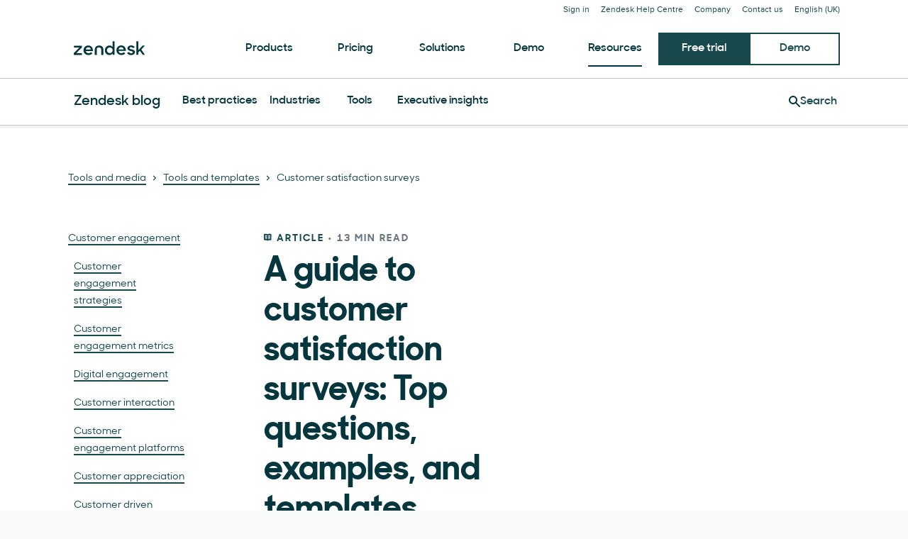

--- FILE ---
content_type: application/javascript; charset=UTF-8
request_url: https://www.zendesk.co.uk/web-assets/_next/static/chunks/37181.1958bccb89212a00.js
body_size: 1644
content:
(self.webpackChunk_N_E=self.webpackChunk_N_E||[]).push([[37181],{72551:function(e,t,o){"use strict";var n=o(64836);Object.defineProperty(t,"__esModule",{value:!0}),t.default=void 0;var r=u(o(67294)),a=n(o(45697)),l=o(4015),d=o(46890);function u(e,t){if("function"==typeof WeakMap)var o=new WeakMap,n=new WeakMap;return(u=function(e,t){if(!t&&e&&e.__esModule)return e;var r,a,l={__proto__:null,default:e};if(null===e||"object"!=typeof e&&"function"!=typeof e)return l;if(r=t?n:o){if(r.has(e))return r.get(e);r.set(e,l)}for(let t in e)"default"!==t&&({}).hasOwnProperty.call(e,t)&&((a=(r=Object.defineProperty)&&Object.getOwnPropertyDescriptor(e,t))&&(a.get||a.set)?r(l,t,a):l[t]=e[t]);return l})(e,t)}let i=({width:e="700px",hasExitTrigger:t,onBeforeExitIntent:o,isGate:n=!1,isCenter:a,children:u,...i})=>{let s=(0,l.useExitIntent)("exitModal",14,o);(0,r.useEffect)(()=>{let e=()=>{document.activeElement.closest('#onetrust-consent-sdk, [data-garden-id="modals.modal"]')||document.querySelector('[data-garden-id="modals.modal"] form input, [data-garden-id="modals.modal"] [data-interaction-type="button-primary"]')?.focus()};return document.addEventListener("focusin",e),()=>{document.removeEventListener("focusin",e)}},[]);let f={width:e,...i};return(t&&s||!t)&&r.default.createElement(d.ModalRoot,f,r.default.createElement(d.ModalBody,{isCenter:a},u),!n&&r.default.createElement(d.ModalCloseRoot,{"aria-label":"Close modal"}))};i.propTypes={backgroundColor:a.default.oneOf(["olive_oyl","bert","dorothy","ditto","ernie","baby_yoda","nessie","oat_milk"]),width:a.default.string,hasExitTrigger:a.default.bool,onBeforeExitIntent:a.default.func,isCenter:a.default.bool,isGate:a.default.bool,children:a.default.node},t.default=i},46890:function(e,t,o){"use strict";var n=o(64836);Object.defineProperty(t,"__esModule",{value:!0}),t.ModalRoot=t.ModalCloseRoot=t.ModalBody=void 0;var r=n(o(19521)),a=o(80507),l=o(11262),d=o(4591);let u=t.ModalRoot=(0,r.default)(l.Modal).attrs(e=>({backdropProps:{style:{backgroundColor:e.theme.colors.modal.backdrop,zIndex:1001}}})).withConfig({displayName:"Modalstyle__ModalRoot",componentId:"sc-v2p81k-0"})([""]);t.ModalBody=(0,r.default)(l.Body).withConfig({displayName:"Modalstyle__ModalBody",componentId:"sc-v2p81k-1"})(["padding:32px;margin:0 auto;width:100%;& > [data-garden-id='buttons.anchor'],& > img{display:block;}img{margin:0 auto;}[data-garden-id='buttons.anchor']{width:fit-content;}","{padding:56px;}",""],({theme:e})=>(0,a.mediaQuery)("up","sm",e),({isCenter:e})=>e&&`
    text-align: center;

    & > [data-garden-id='buttons.anchor'] {
      margin: 0 auto;
      width: fit-content;
    }
  `);let i=t.ModalCloseRoot=(0,r.default)(l.Close).withConfig({displayName:"Modalstyle__ModalCloseRoot",componentId:"sc-v2p81k-2"})(["background:none;color:",";cursor:pointer;height:32px;margin:8px;padding:0;pointer-events:all;right:0;top:0;width:32px;&:hover,&:focus{background:",";color:",";}"],({theme:e})=>e.colors.modal.closeIcon,({theme:e})=>e.colors.button.default.hoverBackground,({theme:e})=>e.colors.button.default.hoverText);u.defaultProps={},i.defaultProps={theme:d.greenhouse}},10326:function(e,t,o){"use strict";var n=o(64836);Object.defineProperty(t,"__esModule",{value:!0}),Object.defineProperty(t,"Modal",{enumerable:!0,get:function(){return r.default}}),Object.defineProperty(t,"useModal",{enumerable:!0,get:function(){return a.useModal}});var r=n(o(72551)),a=o(73985)},73985:function(e,t,o){"use strict";var n=o(64836);Object.defineProperty(t,"__esModule",{value:!0}),t.useModal=void 0;var r=n(o(10434)),a=d(o(67294)),l=o(10326);function d(e,t){if("function"==typeof WeakMap)var o=new WeakMap,n=new WeakMap;return(d=function(e,t){if(!t&&e&&e.__esModule)return e;var r,a,l={__proto__:null,default:e};if(null===e||"object"!=typeof e&&"function"!=typeof e)return l;if(r=t?n:o){if(r.has(e))return r.get(e);r.set(e,l)}for(let t in e)"default"!==t&&({}).hasOwnProperty.call(e,t)&&((a=(r=Object.defineProperty)&&Object.getOwnPropertyDescriptor(e,t))&&(a.get||a.set)?r(l,t,a):l[t]=e[t]);return l})(e,t)}t.useModal=e=>{let[t,o]=(0,a.useState)(!1),n=()=>o(!1);return{handleModalOpen:e=>{e.preventDefault(),o(!0)},isVisible:t,TheModal:()=>t&&a.default.createElement(l.Modal,(0,r.default)({onClose:n},e))}}},35878:function(e,t){"use strict";t.Z=function(e){return function(t){e.forEach(function(e){"function"==typeof e?e(t):null!=e&&(e.current=t)})}}},10434:function(e){function t(){return e.exports=t=Object.assign?Object.assign.bind():function(e){for(var t=1;t<arguments.length;t++){var o=arguments[t];for(var n in o)({}).hasOwnProperty.call(o,n)&&(e[n]=o[n])}return e},e.exports.__esModule=!0,e.exports.default=e.exports,t.apply(null,arguments)}e.exports=t,e.exports.__esModule=!0,e.exports.default=e.exports},64836:function(e){e.exports=function(e){return e&&e.__esModule?e:{default:e}},e.exports.__esModule=!0,e.exports.default=e.exports},63366:function(e,t,o){"use strict";function n(e,t){if(null==e)return{};var o={};for(var n in e)if(({}).hasOwnProperty.call(e,n)){if(-1!==t.indexOf(n))continue;o[n]=e[n]}return o}o.d(t,{Z:function(){return n}})}}]);

--- FILE ---
content_type: application/javascript; charset=UTF-8
request_url: https://www.zendesk.co.uk/web-assets/_next/static/chunks/40510-229152a508282fbe.js
body_size: 13193
content:
"use strict";(self.webpackChunk_N_E=self.webpackChunk_N_E||[]).push([[40510,7093,59461,29344,23547],{27912:function(e,t,n){var o=n(64836);Object.defineProperty(t,"__esModule",{value:!0}),t.default=void 0;var a=o(n(10434)),i=s(n(67294)),r=o(n(45697)),l=n(56189),d=n(14352);function s(e,t){if("function"==typeof WeakMap)var n=new WeakMap,o=new WeakMap;return(s=function(e,t){if(!t&&e&&e.__esModule)return e;var a,i,r={__proto__:null,default:e};if(null===e||"object"!=typeof e&&"function"!=typeof e)return r;if(a=t?o:n){if(a.has(e))return a.get(e);a.set(e,r)}for(let t in e)"default"!==t&&({}).hasOwnProperty.call(e,t)&&((i=(a=Object.defineProperty)&&Object.getOwnPropertyDescriptor(e,t))&&(i.get||i.set)?a(r,t,i):r[t]=e[t]);return r})(e,t)}let u=(0,i.forwardRef)(({borderColor:e="kale",isCenter:t,isCenterAligned:n=t,children:o,href:r="#",isClickable:s=!1,variant:u,videoId:c,media:p,...g},f)=>{let h={borderColor:e,isCenterAligned:n,isClickable:s,variantName:u,videoId:c,...g};if(c){let e=`wistia_embed wistia_async_${c} popover=true popoverContent=link`;h.className=h.className?`${h.className} ${e}`:e}return(0,i.useEffect)(()=>{if(c){let e=document.createElement("script");e.id="wistia",e.async=!0,e.src="//fast.wistia.com/assets/external/E-v1.js",document.querySelectorAll("script#wistia").length<1&&document.body.appendChild(e)}},[]),i.default.createElement(l.CardRoot,(0,a.default)({as:s&&!c&&d.Link,isInline:s&&!c,href:s&&r?r:void 0},h,{ref:f}),p&&i.default.createElement(l.CardMedia,null,p),o)});u.displayName="Card",u.propTypes={borderColor:r.default.string,isCenterAligned:r.default.bool,children:r.default.node,href:r.default.string,isHighlight:r.default.bool,isClickable:r.default.bool,variant:r.default.oneOf(["border","container","double"]),videoId:r.default.string,media:r.default.node},t.default=u},56189:function(e,t,n){Object.defineProperty(t,"__esModule",{value:!0}),t.CardRoot=t.CardMedia=void 0;var o=d(n(19521)),a=n(4591),i=n(54483),r=n(97540),l=n(80507);function d(e,t){if("function"==typeof WeakMap)var n=new WeakMap,o=new WeakMap;return(d=function(e,t){if(!t&&e&&e.__esModule)return e;var a,i,r={__proto__:null,default:e};if(null===e||"object"!=typeof e&&"function"!=typeof e)return r;if(a=t?o:n){if(a.has(e))return a.get(e);a.set(e,r)}for(let t in e)"default"!==t&&({}).hasOwnProperty.call(e,t)&&((i=(a=Object.defineProperty)&&Object.getOwnPropertyDescriptor(e,t))&&(i.get||i.set)?a(r,t,i):r[t]=e[t]);return r})(e,t)}let s=t.CardMedia=o.default.div.withConfig({displayName:"Cardstyle__CardMedia",componentId:"sc-1g3sojj-0"})(["align-self:stretch;margin-bottom:16px;","{margin-bottom:24px;}"],({theme:e})=>(0,l.mediaQuery)("up","md",e)),u=({borderColor:e,theme:t})=>(0,o.css)(["background-color:",";border-bottom:2px solid ",";"],t.colors.card.borderBackground,t.palette[e]);[t.CardRoot=o.default.div.withConfig({displayName:"Cardstyle__CardRoot",componentId:"sc-1g3sojj-1"})(["align-items:flex-start;display:flex;flex-direction:column;height:100%;justify-content:flex-start;position:relative;transition:box-shadow ",";width:100%;"," ","{height:auto;margin-bottom:",";}","{flex-grow:1;}> h1,h2,h3,h4,h5,h6,p{padding:",";}"," "," "," "," "," "," ",""],({theme:e})=>e.animations.animationDuration,({theme:e})=>1===e.version&&(0,o.css)(["gap:16px;*{margin:0;}"]),({theme:e})=>(0,l.mediaQuery)("down","sm",e),({theme:e})=>2===e.version?"48px":"24px",r.TextRoot,({theme:e,isCenterAligned:t})=>2===e.version&&(t?"0 8px":"0 16px 0 0"),({isClickable:e,theme:t})=>e&&(0,o.css)(["text-decoration:none;cursor:pointer;&:hover{text-decoration:none;box-shadow:",";}"],t.shadows.s2),({videoId:e,theme:t})=>e?(0,o.css)(["padding:0;> div{align-items:flex-start;display:flex;flex-direction:column;gap:",";height:100%;justify-content:flex-start;padding:",";}"],2===t.version?"16px":"24px",2===t.version?"0":"24px"):(0,o.css)(["padding:",";"],2===t.version?"0":"24px"),({isCenterAligned:e})=>e&&(0,o.css)(["align-items:center;justify-content:center;text-align:center;"]),({isHighlight:e,variantName:t,borderColor:n,theme:a})=>e&&"container"===t&&(0,o.css)(["position:relative;","{position:absolute;top:0;left:50%;transform:translate(-50%,-50%);}&::before{border:2px solid ",";content:'';position:absolute;left:0;top:0;width:100%;height:100%;}& > *{position:relative;z-index:1;}"],i.StickerRoot,a.palette[n]),({variantName:e,theme:t})=>"container"===e&&(0,o.css)(["background:",";box-shadow:",";padding:32px 24px;"],t.colors.background,t.shadows.ss1),({variantName:e,borderColor:t,theme:n})=>"border"===e&&(0,o.css)(["",";"],u({borderColor:t,theme:n})),({variantName:e,borderColor:t,theme:n})=>"double"===e&&(0,o.css)(["padding:32px 24px;",";"],u({borderColor:t,theme:n}))),s].forEach(e=>{e.defaultProps={theme:a.greenhouse}})},91729:function(e,t,n){var o=n(64836);Object.defineProperty(t,"__esModule",{value:!0}),Object.defineProperty(t,"Card",{enumerable:!0,get:function(){return a.default}});var a=o(n(27912))},90696:function(e,t,n){var o=n(64836);Object.defineProperty(t,"__esModule",{value:!0}),t.default=void 0;var a=o(n(10434)),i=o(n(67294)),r=o(n(45697)),l=o(n(59506)),d=n(80442);let s=({children:e,...t})=>{let n={...t};return i.default.createElement(d.CloseButtonRoot,(0,a.default)({forwardedAs:"button","data-interaction-type":"button-close","aria-label":"Close"},n),e||i.default.createElement(l.default,null))};s.propTypes={children:r.default.node},t.default=s},80442:function(e,t,n){var o=n(64836);Object.defineProperty(t,"__esModule",{value:!0}),t.CloseButtonRoot=void 0;var a=o(n(19521)),i=n(4591),r=n(34868);(t.CloseButtonRoot=(0,a.default)(r.Button).withConfig({displayName:"CloseButtonstyle__CloseButtonRoot",componentId:"sc-injw0j-0"})(["background:none;border-radius:100%;border:none;color:",";cursor:pointer;height:32px;min-width:0;padding:0;pointer-events:all;width:32px;&:hover,&:focus,&:focus-visible{background:",";color:",";}"],({theme:e})=>e.colors.link.default,({theme:e})=>e.colors.button.default.hoverBackground,({theme:e})=>e.colors.button.default.hoverText)).defaultProps={theme:i.greenhouse}},99593:function(e,t,n){var o=n(64836);Object.defineProperty(t,"__esModule",{value:!0}),Object.defineProperty(t,"CloseButton",{enumerable:!0,get:function(){return a.default}});var a=o(n(90696))},47666:function(e,t,n){var o=n(64836);Object.defineProperty(t,"__esModule",{value:!0}),t.globalListStyles=t.UnorderedListRoot=t.UlTextContainer=t.UlIconContainer=t.OrderedListRoot=void 0;var a=o(n(19521)),i=n(19722),r=n(97540),l=n(4591),d=n(80507);(t.OrderedListRoot=a.default.ol.withConfig({displayName:"Liststyle__OrderedListRoot",componentId:"sc-1ptcc0u-0"})(["",""],({bullet:e,color:t,theme:n})=>u({tag:"ol",bullet:e,color:t,theme:n}))).defaultProps={theme:l.greenhouse};let s=t.UnorderedListRoot=a.default.ul.withConfig({displayName:"Liststyle__UnorderedListRoot",componentId:"sc-1ptcc0u-1"})(["",""],({bullet:e,color:t,theme:n})=>u({tag:"ul",bullet:e,color:t,theme:n}));t.UlIconContainer=a.default.div.withConfig({displayName:"Liststyle__UlIconContainer",componentId:"sc-1ptcc0u-2"})(["flex:1 0 auto;margin:4px 0 0;",""],({level:e,theme:t})=>1===e?`
      svg {
        height: 32px;
        margin-top: 6px;
        width: 32px;

        ${(0,d.mediaQuery)("up","md",t)} {
          height: 40px;
          margin-top: 10px;
          width: 40px;
        }

        ${(0,d.mediaQuery)("up","lg",t)} {
          height: 48px;
          margin-top: 16px;
          width: 48px;
        }
      }
    `:2===e?`
      svg {
        height: 30px;
        margin-top: 4px;
        width: 30px;

        ${(0,d.mediaQuery)("up","md",t)} {
          height: 34px;
          margin-top: 6px;
          width: 34px;
        }

        ${(0,d.mediaQuery)("up","lg",t)} {
          height: 40px;
          margin-top: 8px;
          width: 40px;
        }
      }
    `:3===e?`
      svg {
        height: 20px;
        margin-top: 3px;
        width: 20px;

        ${(0,d.mediaQuery)("up","md",t)} {
          height: 22px;
          margin-top: 4px;
          width: 22px;
        }

        ${(0,d.mediaQuery)("up","lg",t)} {
          height: 24px;
          margin-top: 8px;
          width: 24px;
        }
      }
      `:4===e?`
      svg {
        height: 18px;
        margin-top: 2px;
        width: 18px;

        ${(0,d.mediaQuery)("up","md",t)} {
          height: 20px;
          width: 20px;
        }

        ${(0,d.mediaQuery)("up","lg",t)} {
          height: 22px;
          width: 22px;
        }
      }
      `:""),t.UlTextContainer=a.default.div.withConfig({displayName:"Liststyle__UlTextContainer",componentId:"sc-1ptcc0u-3"})(["flex:1 1 100%;"]),s.defaultProps={theme:l.greenhouse},t.globalListStyles=()=>`
  ol.bullet-default {
    ${()=>u({tag:"ol",bullet:"default"})}
  }
  ol.bullet-circled {
    ${()=>u({tag:"ol",bullet:"circled"})}
  }
  ul.bullet-default {
    ${()=>u({tag:"ul",bullet:"default"})}
  }
  ul.bullet-icon {
    ${()=>u({tag:"ul",bullet:"icon"})}
  }
  ul.bullet-none {
    ${()=>u({tag:"ul",bullet:"none"})}
  }
  ul.bullet-large {
    ${()=>u({tag:"ul",bullet:"large"})}
  }
`;let u=e=>{let{tag:t,bullet:n,color:o,theme:a}=e,l=`
    li {
      position: relative;
      color: ${a.colors.foreground};
      margin-top: 16px;
      margin-bottom: 16px;
      line-height: 1.5;

      ${(0,d.mediaQuery)("down","sm",a)} {
        text-align: left;
      }

      ${"icon"===n?`
              display: flex;
              gap: 16px;
            `:`
              padding-left: 0.5rem;
            `}

      ${"circled"===n?`
              counter-increment: listCounter;
              margin-bottom: 32px;
              padding: 0 0 0 40px;

              &:before {
                align-items: center;
                border-radius: 100%;
                border: 2px solid ${a.palette.kale};
                color: ${a.palette.kale};
                content: counter(listCounter);
                display: flex;
                font-size: 14px;
                height: 24px;
                justify-content: center;
                left: 0;
                position: absolute;
                top: 2px;
                width: 24px;
              }
            `:""}

      ${i.HeadingRoot} {
        margin-bottom: 0.5rem;
      }

      ${r.TextRoot} {
        margin-top: 0;
      }

      &:before {
        background: ${a.palette[o]};
      }

      svg {
        color: ${a.palette[o]};
      }
    }
  `;if("ol"===t)return"circled"!==n?l:`
      counter-reset: listCounter;
      list-style: none;
      padding: 0;
      ${l}
    `;let s="";return"default"!==n&&(s+=`
      list-style: none;
    `),"none"===n&&(s+=`
      padding: 0;
    `),"large"===n&&(s+=`
      li:before {
        border-radius: 100%;
        content: "";
        display: block;
        height: 16px;
        left: -24px;
        position: absolute;
        top: 4px;
        width: 16px;
      }
    `),"icon"===n&&(s+=`
      padding: 0;
    `),`
    ${s}
    ${l}
  `}},21022:function(e,t,n){var o=n(64836);Object.defineProperty(t,"__esModule",{value:!0}),t.default=void 0;var a=o(n(10434)),i=o(n(67294)),r=o(n(45697)),l=n(81328),d=n(47666),s=n(75575),u=n(57065);let c=({items:e,bullet:t="default",...n})=>i.default.createElement(d.OrderedListRoot,(0,a.default)({bullet:t,className:`bullet-${t}`},n),e.map(({heading:e,body:t},n)=>i.default.createElement("li",{key:n},i.default.createElement(l.HtmlParserContextProvider,{isInline:!0},e&&i.default.createElement(s.Heading,{variant:"h5"},e),"string"==typeof t?i.default.createElement(u.Text,null,t):t))));c.propTypes={items:r.default.arrayOf(r.default.shape({body:r.default.oneOfType([r.default.string,r.default.node]),heading:r.default.oneOfType([r.default.string,r.default.node])})).isRequired,bullet:r.default.oneOf(["default","circled"])},t.default=c},70706:function(e,t,n){var o=n(64836);Object.defineProperty(t,"__esModule",{value:!0}),t.default=void 0;var a=o(n(10434)),i=o(n(67294)),r=o(n(45697)),l=n(81328),d=n(47666),s=n(75575),u=n(57065);let c=({items:e,bullet:t="default",color:n,...o})=>{let r={bullet:t,color:n,...o};return i.default.createElement(d.UnorderedListRoot,(0,a.default)({className:`bullet-${t}`},r),e.map(({Icon:e,heading:n,body:o},a)=>{let r="icon"===t&&!!e,c=i.default.createElement(i.default.Fragment,null),g=5;if("string"==typeof n)c=i.default.createElement(s.Heading,{variant:"h5",override:"h3"},n);else if(n?.text)c=i.default.createElement(s.Heading,{variant:n.variant||"h5",override:n.override||"h3"},n.text),n.variant?.startsWith("h")&&(g=parseInt(n.variant.substring(1)));else{c=n;try{n.props?.variant.startsWith("h")&&(g=parseInt(n.props.variant.substring(1)))}catch{}}return i.default.createElement("li",{key:a},i.default.createElement(l.HtmlParserContextProvider,{isInline:!0},r?i.default.createElement(d.UlIconContainer,{level:g},e):null,i.default.createElement(p,{isBulletIcon:r},c,"string"==typeof o?i.default.createElement(u.Text,null,o):o)))}))};c.propTypes={items:r.default.arrayOf(r.default.shape({body:r.default.oneOfType([r.default.string,r.default.node]),heading:r.default.oneOfType([r.default.string,r.default.node,r.default.shape({text:r.default.string,variant:r.default.string,override:r.default.string})]),icon:r.default.node})).isRequired,bullet:r.default.oneOf(["default","icon","none","large"]),color:r.default.string};let p=({isBulletIcon:e,children:t})=>e?i.default.createElement(d.UlTextContainer,null,t):t;p.propTypes={isBulletIcon:r.default.bool,children:r.default.node},t.default=c},41244:function(e,t,n){var o=n(64836);Object.defineProperty(t,"__esModule",{value:!0}),Object.defineProperty(t,"OrderedList",{enumerable:!0,get:function(){return a.default}}),Object.defineProperty(t,"UnorderedList",{enumerable:!0,get:function(){return i.default}}),Object.defineProperty(t,"globalListStyles",{enumerable:!0,get:function(){return r.globalListStyles}});var a=o(n(21022)),i=o(n(70706)),r=n(47666)},72551:function(e,t,n){var o=n(64836);Object.defineProperty(t,"__esModule",{value:!0}),t.default=void 0;var a=d(n(67294)),i=o(n(45697)),r=n(4015),l=n(46890);function d(e,t){if("function"==typeof WeakMap)var n=new WeakMap,o=new WeakMap;return(d=function(e,t){if(!t&&e&&e.__esModule)return e;var a,i,r={__proto__:null,default:e};if(null===e||"object"!=typeof e&&"function"!=typeof e)return r;if(a=t?o:n){if(a.has(e))return a.get(e);a.set(e,r)}for(let t in e)"default"!==t&&({}).hasOwnProperty.call(e,t)&&((i=(a=Object.defineProperty)&&Object.getOwnPropertyDescriptor(e,t))&&(i.get||i.set)?a(r,t,i):r[t]=e[t]);return r})(e,t)}let s=({width:e="700px",hasExitTrigger:t,onBeforeExitIntent:n,isGate:o=!1,isCenter:i,children:d,...s})=>{let u=(0,r.useExitIntent)("exitModal",14,n);(0,a.useEffect)(()=>{let e=()=>{document.activeElement.closest('#onetrust-consent-sdk, [data-garden-id="modals.modal"]')||document.querySelector('[data-garden-id="modals.modal"] form input, [data-garden-id="modals.modal"] [data-interaction-type="button-primary"]')?.focus()};return document.addEventListener("focusin",e),()=>{document.removeEventListener("focusin",e)}},[]);let c={width:e,...s};return(t&&u||!t)&&a.default.createElement(l.ModalRoot,c,a.default.createElement(l.ModalBody,{isCenter:i},d),!o&&a.default.createElement(l.ModalCloseRoot,{"aria-label":"Close modal"}))};s.propTypes={backgroundColor:i.default.oneOf(["olive_oyl","bert","dorothy","ditto","ernie","baby_yoda","nessie","oat_milk"]),width:i.default.string,hasExitTrigger:i.default.bool,onBeforeExitIntent:i.default.func,isCenter:i.default.bool,isGate:i.default.bool,children:i.default.node},t.default=s},46890:function(e,t,n){var o=n(64836);Object.defineProperty(t,"__esModule",{value:!0}),t.ModalRoot=t.ModalCloseRoot=t.ModalBody=void 0;var a=o(n(19521)),i=n(80507),r=n(11262),l=n(4591);let d=t.ModalRoot=(0,a.default)(r.Modal).attrs(e=>({backdropProps:{style:{backgroundColor:e.theme.colors.modal.backdrop,zIndex:1001}}})).withConfig({displayName:"Modalstyle__ModalRoot",componentId:"sc-v2p81k-0"})([""]);t.ModalBody=(0,a.default)(r.Body).withConfig({displayName:"Modalstyle__ModalBody",componentId:"sc-v2p81k-1"})(["padding:32px;margin:0 auto;width:100%;& > [data-garden-id='buttons.anchor'],& > img{display:block;}img{margin:0 auto;}[data-garden-id='buttons.anchor']{width:fit-content;}","{padding:56px;}",""],({theme:e})=>(0,i.mediaQuery)("up","sm",e),({isCenter:e})=>e&&`
    text-align: center;

    & > [data-garden-id='buttons.anchor'] {
      margin: 0 auto;
      width: fit-content;
    }
  `);let s=t.ModalCloseRoot=(0,a.default)(r.Close).withConfig({displayName:"Modalstyle__ModalCloseRoot",componentId:"sc-v2p81k-2"})(["background:none;color:",";cursor:pointer;height:32px;margin:8px;padding:0;pointer-events:all;right:0;top:0;width:32px;&:hover,&:focus{background:",";color:",";}"],({theme:e})=>e.colors.modal.closeIcon,({theme:e})=>e.colors.button.default.hoverBackground,({theme:e})=>e.colors.button.default.hoverText);d.defaultProps={},s.defaultProps={theme:l.greenhouse}},10326:function(e,t,n){var o=n(64836);Object.defineProperty(t,"__esModule",{value:!0}),Object.defineProperty(t,"Modal",{enumerable:!0,get:function(){return a.default}}),Object.defineProperty(t,"useModal",{enumerable:!0,get:function(){return i.useModal}});var a=o(n(72551)),i=n(73985)},73985:function(e,t,n){var o=n(64836);Object.defineProperty(t,"__esModule",{value:!0}),t.useModal=void 0;var a=o(n(10434)),i=l(n(67294)),r=n(10326);function l(e,t){if("function"==typeof WeakMap)var n=new WeakMap,o=new WeakMap;return(l=function(e,t){if(!t&&e&&e.__esModule)return e;var a,i,r={__proto__:null,default:e};if(null===e||"object"!=typeof e&&"function"!=typeof e)return r;if(a=t?o:n){if(a.has(e))return a.get(e);a.set(e,r)}for(let t in e)"default"!==t&&({}).hasOwnProperty.call(e,t)&&((i=(a=Object.defineProperty)&&Object.getOwnPropertyDescriptor(e,t))&&(i.get||i.set)?a(r,t,i):r[t]=e[t]);return r})(e,t)}t.useModal=e=>{let[t,n]=(0,i.useState)(!1),o=()=>n(!1);return{handleModalOpen:e=>{e.preventDefault(),n(!0)},isVisible:t,TheModal:()=>t&&i.default.createElement(r.Modal,(0,a.default)({onClose:o},e))}}},54483:function(e,t,n){var o=n(64836);Object.defineProperty(t,"__esModule",{value:!0}),t.StickerRoot=void 0;var a=o(n(19521)),i=n(4591),r=n(19722);(t.StickerRoot=a.default.span.withConfig({displayName:"Stickerstyle__StickerRoot",componentId:"sc-n3698i-0"})(["display:flex;justify-content:center;align-items:center;text-align:center;background-color:",";","{margin:0;}"," "," ",""],({theme:e,color:t})=>e.palette[t]||e.palette.kale,r.HeadingRoot,({variant:e})=>"circle"===e&&`
    width: 68px;
    height: 68px;
    border-radius: 100%;
    transform: rotate(20deg);
  `,({variant:e})=>"rectangle"===e&&`
    display: inline-block;
    padding: 2px 8px;
  `,({variant:e})=>"star"===e&&`
    clip-path: polygon(50% 0%, 60% 20%, 80% 10%, 75% 32%, 100% 35%, 80% 50%, 100% 65%, 75% 68%, 80% 90%, 60% 80%, 50% 100%, 40% 80%, 20% 90%, 25% 68%, 0% 65%, 20% 50%, 0% 35%, 25% 32%, 20% 10%, 40% 20%, 50% 0%);
    height: 192px;
    padding: 96px;
    transform: rotate(20deg);
    width: 192px;
  `)).defaultProps={theme:i.greenhouse}},35662:function(e,t,n){var o=n(64836);Object.defineProperty(t,"__esModule",{value:!0}),t.default=void 0;var a=o(n(10434)),i=o(n(67294)),r=o(n(45697)),l=n(75575),d=n(57065),s=n(84129);let u=({bgColor:e,bgImage:t,columnWeight:n="centered",supertitle:o,heading:r,text:u,contentUnderText:c,contentSide:p,...g})=>{let f={bgColor:e,bgImage:t,columnWeight:n,supertitle:o,contentUnderText:c,contentSide:p,...g};return i.default.createElement(s.Base,(0,a.default)({},f,{heading:r&&("object"==typeof r?r:i.default.createElement(l.Heading,{variant:"h2"},r)),text:u&&("object"==typeof u?u:i.default.createElement(d.Text,null,u))}))};u.propTypes={bgColor:r.default.string,bgImage:r.default.string,supertitle:r.default.string,heading:r.default.string,columnWeight:r.default.string,text:r.default.oneOfType([r.default.string,r.default.node]),contentUnderText:r.default.node,contentSide:r.default.node},t.default=u},7093:function(e,t,n){var o=n(64836);Object.defineProperty(t,"__esModule",{value:!0}),Object.defineProperty(t,"ActionFooter",{enumerable:!0,get:function(){return a.default}});var a=o(n(35662))},91412:function(e,t,n){var o=n(64836);Object.defineProperty(t,"__esModule",{value:!0}),t.default=void 0;var a=o(n(10434)),i=o(n(67294)),r=o(n(45697)),l=n(75575),d=n(84129);let s=({bgColor:e,bgImage:t,children:n,columnWeight:o="text",contentSide:r,contentUnderText:s,heading:u,supertitle:c,text:p,...g})=>{let f={bgColor:e,bgImage:t,columnWeight:o,contentSide:r,contentUnderText:s,heading:u,supertitle:c,...g};return i.default.createElement(d.Base,(0,a.default)({hasReverseMobileColumns:!0,text:p&&i.default.createElement(l.Heading,{variant:"h5",as:"p"},p)},f),n)};s.propTypes={bgColor:r.default.string,bgImage:r.default.string,supertitle:r.default.node,heading:r.default.node,text:r.default.string,contentUnderText:r.default.node,contentSide:r.default.node,columnWeight:r.default.oneOf(["text","contentSide","centered"]),children:r.default.node},t.default=s},59461:function(e,t,n){var o=n(64836);Object.defineProperty(t,"__esModule",{value:!0}),Object.defineProperty(t,"Hero",{enumerable:!0,get:function(){return a.default}});var a=o(n(91412))},36368:function(e,t,n){n.d(t,{C:function(){return R}});var o=n(85893),a=n(67294),i=n(19521),r=n(45697),l=n.n(r),d=n(28695),s=n(26875),u=n(89915),c=n(60869),p=n(15291),g=n(77832),f=n(75575),h=n(57065),m=n(99593),x=n(4591),b=n(28338),v=n(22983);let y=i.default.div.withConfig({componentId:"sc-e85d9234-0"})(["position:fixed;right:",";bottom:96px;padding:0;display:none;z-index:10;background:",";box-shadow:",";overflow:hidden;&[aria-hidden='false']{display:block;}","{left:",";right:",";bottom:64px;}"],e=>{let{theme:t}=e;return t.globalPadding.xs},e=>{let{theme:t}=e;return t.palette.dorothy},e=>{let{theme:t}=e;return t.shadows.ss2},e=>{let{theme:t}=e;return(0,g.Z)("down","sm",t)},e=>{let{theme:t}=e;return t.globalPadding.xs},e=>{let{theme:t}=e;return t.globalPadding.xs}),j=(0,i.default)(v.F).withConfig({componentId:"sc-e85d9234-1"})(["display:flex;flex-wrap:nowrap;width:520px;max-height:400px;padding:48px 24px;gap:16px;background:",";"," ",""],e=>{let{theme:t}=e;return t.palette.dorothy},e=>{let{isDesktop:t}=e;return!t&&(0,i.css)(["flex-direction:column;width:100%;max-height:none;padding:24px 24px;gap:12px;overflow:visible;"])},e=>{let{collapsed:t,theme:n}=e;return t&&(0,i.css)(["","{max-height:100px;overflow:hidden;flex-direction:row;gap:16px;}"],(0,g.Z)("down","sm",n))}),w=i.default.div.withConfig({componentId:"sc-e85d9234-2"})(["flex:1 1 50%;display:flex;flex-direction:column;justify-content:flex-start;","{flex-basis:auto;}"],e=>{let{theme:t}=e;return(0,g.Z)("down","sm",t)}),C=(0,i.default)(f.Heading).withConfig({componentId:"sc-e85d9234-3"})(["margin-bottom:15px;","{text-align:center;}"],e=>{let{theme:t}=e;return(0,g.Z)("down","sm",t)}),k=(0,i.default)(h.Text).withConfig({componentId:"sc-e85d9234-4"})(["margin-top:0px;margin-bottom:16px;","{text-align:center;}"],e=>{let{theme:t}=e;return(0,g.Z)("down","sm",t)}),_=(0,i.default)(b.z).withConfig({componentId:"sc-e85d9234-5"})(["width:fit-content;display:flex;align-self:left;","{align-self:center;}"],e=>{let{theme:t}=e;return(0,g.Z)("down","sm",t)}),M=i.default.div.withConfig({componentId:"sc-e85d9234-6"})(["flex:0 0 160px;position:relative;display:flex;justify-content:center;align-items:center;","{display:none;}"],e=>{let{theme:t}=e;return(0,g.Z)("down","sm",t)}),P=(0,i.default)(m.CloseButton).withConfig({componentId:"sc-e85d9234-7"})(["position:absolute;top:8px;right:8px;cursor:pointer;"]),T=(0,i.default)(b.z).withConfig({componentId:"sc-e85d9234-8"})(["position:absolute;right:8px;top:8px;background:none;border-radius:100%;border:none;color:",";cursor:pointer;height:32px;min-width:0;padding:0;pointer-events:all;width:32px;"," &:hover,&:focus,&:focus-visible{background:",";color:",";}"],e=>{let{theme:t}=e;return t.colors.link.default},e=>{let{collapsed:t}=e;return t&&(0,i.css)(["transform:rotate(180deg);"])},e=>{let{theme:t}=e;return t.colors.button.default.hoverBackground},e=>{let{theme:t}=e;return t.colors.button.default.hoverText}),O=i.default.div.withConfig({componentId:"sc-e85d9234-9"})(["height:100%;left:0;position:absolute;top:0;width:100%;"]);y.defaultProps={theme:x.greenhouse},j.defaultProps={theme:x.greenhouse},T.defaultProps={theme:x.greenhouse};let R=e=>{let{heading:t,body:n,link:r,image:l}=e,[g]=(0,s.o)(["Relationframe"]),[f,h]=(0,a.useState)(!0),[m,x]=(0,a.useState)(!1),b="dismissedFloatingPromo",v=()=>{h(!0),(0,c.setCookieValue)(b,!0)},R=(0,i.useTheme)(),A=(0,d.useMediaQuery)("(min-width: ".concat(R.breakpoints.md,")"),{defaultValue:!0});return(0,a.useEffect)(()=>{A&&m&&x(!1)},[A,m]),(0,a.useEffect)(()=>{let e=()=>{!(0,c.getCookieValue)(b)&&(document.documentElement.scrollTop>720?h(!1):f||h(!0))};return window.addEventListener("scroll",e),()=>window.removeEventListener("scroll",e)}),(0,o.jsxs)(y,{"aria-hidden":f.toString(),onClose:v,"data-nmw-id":"global.FloatingPromo",children:[(0,o.jsxs)(j,{collapsed:m,isDesktop:A,"data-location":"floating",otherTrackingData:{placement:"modal",position:"floating",type:"gated-cta-modal",title:t},children:[(0,o.jsxs)(w,{children:[(0,o.jsx)(C,{variant:"h4",children:t}),(A||!m)&&(0,o.jsx)(k,{children:n}),(A||!m)&&r&&(0,o.jsx)(_,{"data-location":"slide card",href:r.href,children:r.children})]}),(0,o.jsx)(M,{children:(0,o.jsx)(g,{shape:"square",children:(0,o.jsx)(p.E,{...l,layout:"fill",hasRetina:!1})})})]}),m&&(0,o.jsx)(O,{onClick:()=>x(e=>!e)}),A||m?(0,o.jsx)(P,{onClick:v}):(0,o.jsx)(T,{collapsed:m,onClick:e=>{e.preventDefault(),x(e=>!e)},children:(0,o.jsx)(u.default,{})})]})};R.propTypes={heading:l().string,body:l().node,link:l().shape({href:l().string,children:l().string,location:l().string}),image:l().shape({src:l().string})}},32528:function(e,t,n){n.d(t,{s:function(){return c}});var o=n(85893),a=n(67294),i=n(51759),r=n(26875),l=n(32690),d=n(81082),s=n(59186);let u=e=>{let{...t}=e,n={"data-nmw-id":"global.ModalPresets.BlogExitModal",...t},{t:u}=(0,i.Z)(),[c,p,g]=(0,r.o)(["Heading","Text","Modal"]),[f,h]=(0,a.useState)(!0),m=l.Multilingual.instance.getL10nVariant({jp:(0,o.jsx)(s.Z,{i18nKey:"exitModals:blog_heading_jp",components:[(0,o.jsx)("br",{},"jp-heading-br")]}),us:u("exitModals:blog_heading_us"),default:u("exitModals:blog_heading")});return f&&(0,o.jsxs)(g,{hasExitTrigger:!0,onClose:()=>h(!1),...n,children:[(0,o.jsx)(c,{variant:"h3",children:m}),(0,o.jsx)(p,{children:l.Multilingual.instance.getL10nVariant({jp:(0,o.jsx)(s.Z,{i18nKey:"exitModals:blog_text_jp",components:[(0,o.jsx)("br",{},"jp-text-br")]}),us:u("exitModals:blog_text_us"),default:u("exitModals:blog_text")})}),(0,o.jsx)(d.NewsletterForm,{isBlog:!0,newsletterTitle:m,newsletterSignupLocation:"modal"})]})};u.propTypes={};var c=u},29344:function(e,t,n){n.r(t),n.d(t,{TileCard:function(){return S}});var o=n(85893),a=n(67294),i=n(45697),r=n.n(i),l=n(51759),d=n(69111),s=n(75575),u=n(91729),c=n(42662),p=n(57065),g=n(7258),f=n(32690),h=n(51895),m=n(567),x=n(43755),b=n(19521),v=n(77832),y=n(28606),j=n(26838),w=n(4591),C=n(15834);let k=b.default.img.withConfig({componentId:"sc-a4399c12-0"})(["aspect-ratio:1;object-fit:cover;"]),_=b.default.img.withConfig({componentId:"sc-a4399c12-1"})(["height:30px;max-width:100%;object-fit:contain;@media (min-width:","){height:26px;}@media (min-width:630px){height:38px;}@media (min-width:","){height:28px;}@media (min-width:930px){height:38px;}"],e=>{let{theme:t}=e;return t.breakpoints.sm},e=>{let{theme:t}=e;return t.breakpoints.md}),M=b.default.div.withConfig({componentId:"sc-a4399c12-2"})(["background-color:",";width:100%;height:100%;"],e=>{let{theme:t,bgColor:n}=e;return t.palette[n]}),P=b.default.ul.withConfig({componentId:"sc-a4399c12-3"})(["align-self:center;display:flex;flex-flow:row;justify-content:center;line-height:1;list-style:none;margin:0;padding:0;","{align-self:auto;justify-content:flex-start;}li{margin:0;padding:0 1rem;border-left:1px solid ",";&:first-child{border-left:none;padding-left:0;}&:last-child{padding-right:0;}}"],(0,v.Z)("up","sm",w.greenhouse),e=>{let{theme:t}=e;return t.palette.kale}),T=(0,b.css)(["content:' ';background:",";height:28px;width:28px;display:block;position:absolute;top:calc(50% - 14px);left:calc(50% - 14px);z-index:19;"],e=>{let{theme:t}=e;return t.colors.button.default.text}),O=(0,b.default)(C.l).withConfig({componentId:"sc-a4399c12-4"})(["height:0;padding-bottom:100%;button{position:relative;height:0;padding-bottom:100%;color:",";&:hover{color:",";}}&::after{","}"],e=>{let{theme:t}=e;return t.colors.link.default},e=>{let{theme:t}=e;return t.colors.link.hover},T),R=(0,b.default)(y.default).withConfig({componentId:"sc-a4399c12-5"})(["display:block;height:56px;width:56px;position:absolute;top:calc(50% - 28px);left:calc(50% - 28px);z-index:20;"]),A=(0,b.default)(j.default).withConfig({componentId:"sc-a4399c12-6"})(["display:block;height:56px;width:56px;position:absolute;top:calc(50% - 28px);left:calc(50% - 28px);z-index:20;color:",";"],e=>{let{theme:t}=e;return t.palette.white}),I=b.default.div.withConfig({componentId:"sc-a4399c12-7"})(["display:block;position:absolute;right:16px;top:16px;background-color:",";padding:8px 12px;"],e=>{let{theme:t}=e;return t.palette.white});_.defaultProps={theme:w.greenhouse},M.defaultProps={theme:w.greenhouse,bgColor:"nessie"},P.defaultProps={theme:w.greenhouse},O.defaultProps={theme:w.greenhouse},R.defaultProps={theme:w.greenhouse},A.defaultProps={theme:w.greenhouse};let E=e=>{let t;switch(e){case"customer":case"webinar":t="link_".concat(e);break;case"event":t="link_event_live";break;case"eventOndemand":t="link_event_ondemand";break;default:t=null}return t},L=e=>{var t;let{variant:n,dates:a}=e;return"event"===n&&(null==a?void 0:null===(t=a.start)||void 0===t?void 0:t.day)?(0,o.jsxs)(I,{children:[(0,o.jsx)(s.Heading,{variant:"h4",override:"p",children:a.start.day}),(0,o.jsx)(s.Heading,{variant:"h6",override:"p",children:a.start.month})]}):null},B=(0,a.forwardRef)((e,t)=>{let{dates:n,image:a,logos:i,link:r,supertitle:b,text:v,subtitle:y,title:j,tags:w,dataTags:C,videoId:T,variant:I="default",...B}=e,{t:S}=(0,l.Z)("tileCard"),F={isClickable:["default","event","eventOndemand"].includes(I),...B};F.isClickable&&!F.href&&(F.as="div",F.onClick=()=>{window.location.href=f.Multilingual.instance.getLocalizedHref(r)});let $={shape:a.shape||"rectangle",rotation:a.rotation||"90"},H="default"===I?"h5":"h4",N=E(I),z=C?C.join(","):"";return(0,o.jsxs)(u.Card,{...F,"data-tags":z,ref:t,children:[(0,o.jsx)(c.Relationframe,{...(["event","eventOndemand","webinar"].includes(I)||a.shape&&a.rotation)&&$,children:T?(0,o.jsxs)(O,{videoId:T,children:[(0,o.jsx)(k,{...a}),(0,o.jsx)(R,{})]}):(0,o.jsxs)(o.Fragment,{children:[(null==a?void 0:a.src)?(0,o.jsx)(h.Z,{layout:"fill",...a}):(0,o.jsx)(M,{bgColor:(()=>{let e=["olive_oyl","bert","dorothy","ditto","ernie","baby_yoda","nessie"];return e[Math.floor(Math.random()*e.length)]})(),children:(0,o.jsx)(A,{})}),(0,o.jsx)(L,{variant:I,dates:n})]})}),"default"===I&&b&&(0,o.jsx)(x.N,{supertitle:b,isTileCard:!0}),"customer"===I&&!f.Multilingual.instance.isLocale("jp")&&b&&b.text&&(0,o.jsx)(s.Heading,{variant:"supertitle",override:"p",children:(0,d.decode)(b.text)}),i&&!f.Multilingual.instance.isLocale("jp")&&(0,o.jsx)(P,{children:i.map(e=>(0,o.jsx)("li",{children:(0,o.jsx)(_,{...e})},e.src))}),(0,o.jsx)(s.Heading,{variant:H,override:"h3",children:r?(0,o.jsx)(m.r,{href:r,isInline:!0,style:{textDecoration:"none"},children:(0,d.decode)(j)}):(0,d.decode)(j)}),"webinar"===I&&(0,o.jsx)(s.Heading,{variant:"h6",override:"h4",children:(0,d.decode)(y)}),("event"===I||"eventOndemand"===I)&&(0,o.jsx)(s.Heading,{variant:"supertitle",children:(0,d.decode)(y)}),(["default","webinar","event","eventOndemand"].includes(I)||"customer"===I&&f.Multilingual.instance.isLocale("jp"))&&(0,o.jsx)(p.Text,{children:(0,d.decode)(v)}),w&&(0,o.jsx)(g.TagContainer,{children:w.map(e=>(0,o.jsx)(g.Tag,{href:e.href,children:(0,d.decode)(e.children)},e.key))}),N&&(0,o.jsx)(m.r,{hasArrowIcon:!0,href:r,size:"small",children:S(N)})]})});B.displayName="TileCard",B.propTypes={image:r().shape({src:r().string,alt:r().string,shape:c.Relationframe.propTypes.shape,rotation:c.Relationframe.propTypes.rotation}),logo:r().shape({src:r().string,alt:r().string}),logos:r().arrayOf(r().shape({"multi-customer-logo":r().string})),link:r().string,supertitle:r().shape({icon:r().string,link:r().string,linkText:r().string,text:r().string}),text:r().string,title:r().string,subtitle:r().string,tags:r().arrayOf(r().shape({href:r().string,children:r().string,key:r().string})),dataTags:r().arrayOf(r().string),videoId:r().string,variant:r().oneOf(["default","customer","event","eventOndemand","webinar"])};var S=B},43755:function(e,t,n){n.d(t,{N:function(){return v}});var o=n(85893);n(67294);var a=n(45697),i=n.n(a),r=n(28088),l=n(69514),d=n(2045),s=n(88840),u=n(12022),c=n(82051),p=n(6748),g=n(35548),f=n(567),h=n(19521),m=n(75575);let x=(0,h.default)(m.Heading).withConfig({componentId:"sc-ca1478c-0"})(["color:",";a[data-garden-id='buttons.anchor']{font-weight:700;& > span{border-bottom:none;&:hover{border-bottom:2px solid ",";transition:none;}}}svg{width:11px;height:11px;margin-right:7px;}"],e=>{let{theme:t}=e;return t.palette.totoro},e=>{let{theme:t}=e;return t.colors.link.hover}),b=e=>{let{supertitle:t,isTileCard:n=!1,...a}=e,{icon:i,link:h,linkText:m,text:b}=t;return(0,o.jsxs)(x,{...a,variant:"supertitle",isTileCard:n,children:[h&&(0,o.jsxs)(o.Fragment,{children:[(0,o.jsxs)(f.r,{size:"xsmall",href:h,children:[(e=>{switch(e){case"post-type-article":return(0,o.jsx)(r.default,{});case"post-type-ebook":return(0,o.jsx)(l.default,{});case"post-type-event":return(0,o.jsx)(d.default,{});case"post-type-guide":return(0,o.jsx)(s.default,{});case"post-type-infographic":return(0,o.jsx)(u.default,{});case"post-type-podcast":return(0,o.jsx)(c.default,{});case"post-type-video":return(0,o.jsx)(p.default,{});case"post-type-whitepaper":return(0,o.jsx)(g.default,{});default:return}})(i),m]}),n&&(0,o.jsx)("br",{})]})," ",h&&b&&!n&&"•"," ",b]})};b.propTypes={supertitle:i().shape({icon:i().string,link:i().string,linkText:i().string,text:i().string}).isRequired,isTileCard:i().bool};var v=b},40510:function(e,t,n){n.r(t),n.d(t,{__N_SSG:function(){return er},default:function(){return el}});var o=n(85893),a=n(67294),i=n(33208),r=n(57065),l=n(42662),d=n(84129),s=n(88703),u=n(1053),c=n(7093),p=n(75575),g=n(10326),f=n(15291),h=n(52368),m=n(34580),x=n(567),b=n(29344),v=n(82157),y=n(32528),j=n(36368),w=n(51759),C=n(32690),k=n(2052),_=n(96476),M=n(45697),P=n.n(M),T=n(11163),O=n(19521),R=n(77832),A=n(41244),I=n(4591),E=n(89915);let L=O.default.span.withConfig({componentId:"sc-49b4a7a7-0"})(["vertical-align:middle;padding:12px 16px;",""],e=>{let{isExpanded:t}=e;return t&&(0,O.css)(["","{transform:rotate(180deg);}"],B)}),B=(0,O.default)(E.default).withConfig({componentId:"sc-49b4a7a7-1"})(["color:",";transition:transform ",";cursor:pointer;width:12px;","{display:none;}"],e=>{let{theme:t}=e;return t.colors.foreground},e=>{let{theme:t}=e;return t.animations.animationDuration},e=>{let{theme:t}=e;return(0,R.Z)("up","md",t)}),S=(0,O.default)(x.r).withConfig({componentId:"sc-49b4a7a7-2"})(["line-height:1.5;","{font-size:",";font-weight:",";}#main-content[lang='ja-JP'] &{font-size:",";}",""],e=>{let{theme:t}=e;return(0,R.Z)("up","md",t)},e=>{let{theme:t}=e;return t.fontSizes.sm},e=>{let{theme:t}=e;return t.fontWeights.regular},e=>{let{theme:t}=e;return t.fontSizes.sm},e=>{let{isActive:t}=e;return t&&(0,O.css)(["span{border:0 !important;}"])}),F=O.default.nav.withConfig({componentId:"sc-49b4a7a7-3"})(["position:sticky;overflow-y:auto;top:90px;max-height:calc(100vh - 90px);padding-top:64px;padding-right:12px;"," ","{overflow-y:hidden;background-color:",";padding:18px;box-shadow:",";width:100vw;margin-left:-16px;margin-top:-64px;ul{transition-duration:0.2s;}}"],e=>{let{linkVariant:t}=e;return"primary"===t&&(0,O.css)(["li{line-height:1.5;}"])},e=>{let{theme:t}=e;return(0,R.Z)("down","sm",t)},e=>{let{theme:t}=e;return t.palette.tofu},e=>{let{theme:t}=e;return t.shadows.ss2}),$=(0,O.default)(A.UnorderedList).withConfig({componentId:"sc-49b4a7a7-4"})(["","{display:none;","}"],e=>{let{theme:t}=e;return(0,R.Z)("down","sm",t)},e=>{let{isExpanded:t}=e;return t&&(0,O.css)(["display:block;"])});$.defaultProps={theme:I.greenhouse},B.defaultProps={theme:I.greenhouse},F.defaultProps={theme:I.greenhouse},F.defaultProps={theme:I.greenhouse};let H=e=>{let{hub:t,spokes:n,...i}=e,{asPath:r}=(0,T.useRouter)(),[l,d]=(0,a.useState)(!1),s=e=>({isActive:e.href===r,forwardedAs:e.href===r?"span":null}),u=C.Multilingual.instance.getL10nVariant({default:{variant:"primary",sizes:{mobile:"small"}},jp:{variant:"secondary",sizes:{mobile:"medium"}}});return(0,o.jsx)(F,{"data-nmw-id":"pages.Blog.BlogStickySidenav",linkVariant:u.variant,...i,children:(0,o.jsxs)(o.Fragment,{children:[(0,o.jsx)(S,{...t,...s(t),size:u.sizes.mobile,variant:u.variant}),(0,o.jsx)(L,{onClick:()=>{d(!l)},isExpanded:l,children:(0,o.jsx)(B,{})}),(0,o.jsx)($,{bullet:"none",isExpanded:l,items:n.map(e=>({body:(0,o.jsx)(S,{...s(e),...e,size:u.sizes.mobile,variant:u.variant},e.key)}))})]})})};H.propTypes={hub:P().shape({href:P().string,children:P().string}).isRequired,spokes:P().array};var N=n(75989),z=n(59461),Z=n(14352),W=n(76641),U=n(43755),D=n(79952),G=n(5152),Q=n.n(G),q=n(66252);let V=Q()(()=>Promise.resolve().then(n.bind(n,24837)).then(e=>e.GatedLinkAndModal),{loadableGenerated:{webpack:()=>[24837]},ssr:!0}),J=Q()(()=>Promise.resolve().then(n.bind(n,7258)).then(e=>e.TagContainer),{loadableGenerated:{webpack:()=>[7258]},ssr:!0}),K=Q()(()=>Promise.resolve().then(n.bind(n,7258)).then(e=>e.Tag),{loadableGenerated:{webpack:()=>[7258]},ssr:!0}),X=Q()(()=>n.e(65816).then(n.bind(n,65816)).then(e=>e.VideoEmbed),{loadableGenerated:{webpack:()=>[65816]},ssr:!0}),Y=e=>{switch(e){case"2":return"oat_milk";case"3":return"ditto";case"4":return"dorothy";case"5":return"bert";case"6":return"ernie";default:return"tofu"}},ee=(e,t)=>[{name:"Twitter",url:(0,D.fZ)("twitter",e.twitter,t),icon:"twitter"},{name:"Facebook",url:(0,D.fZ)("facebook",e.facebook),icon:"facebook"},{name:"LinkedIn",url:(0,D.fZ)("linkedin",e.linkedin),icon:"linkedin"},{name:"RSS",url:C.Multilingual.instance.getLocalRSSFeed(),icon:"rss"}],et=e=>{let{hero:t,tags:n,gate:a,hasGatedModal:i,gatedLinkAndModal:d}=e,{t:u}=(0,w.Z)("blog"),{p:c}=(0,N.H9)(),g=ee(t.shareLinks,t.title);return"gated"===t.layout?(0,o.jsx)(z.Hero,{hasReverseMobileColumns:!0,bgColor:Y(t.gatedTheme),columnWeight:"text",heading:(0,o.jsxs)(o.Fragment,{children:[t.supertitle&&(0,o.jsx)(U.N,{supertitle:t.supertitle}),(0,o.jsx)(p.Heading,{variant:"h2",override:"h1",children:c(t.title)})]}),text:t.intro,contentUnderText:i?(0,o.jsx)(V,{gate:a,...d}):(0,o.jsx)(Z.Link,{href:d.href,isButton:!0,children:d.text?d.text:u("gated_btn_default")}),contentSide:t.image.url&&(0,o.jsx)(l.Relationframe,{shape:t.image.shape,children:(0,o.jsx)(h.e,{src:t.image.url,alt:t.image.alt,priority:!0,layout:"fill",hasMaxWidth:!0,hasRetina:!1})})}):"hub"===t.layout&&t.hasStickySidebar?(0,o.jsx)(z.Hero,{hasReverseMobileColumns:!0,columnWeight:"text",heading:(0,o.jsxs)(o.Fragment,{children:[t.supertitle&&(0,o.jsx)(U.N,{supertitle:t.supertitle}),(0,o.jsx)(p.Heading,{variant:"h2",override:"h1",children:c(t.title)})]}),text:t.intro,contentUnderText:(0,o.jsxs)(o.Fragment,{children:[(0,o.jsx)(q.Z,{attributes:t,updatedAtString:u("byline_date_updated"),variant:"short"}),n&&(0,o.jsx)(J,{children:n.map(e=>(0,o.jsx)(K,{...e},e.key))}),i&&(0,o.jsx)(V,{gate:a,...d}),(0,o.jsx)(v.hs,{socialObjects:g})]}),contentSide:t.image.url&&(0,o.jsxs)(o.Fragment,{children:[(0,o.jsx)(l.Relationframe,{shape:"square",children:(0,o.jsx)(h.e,{src:t.image.url,alt:t.image.alt,layout:"fill",priority:!0,hasRetina:!1})}),t.image.caption&&(0,o.jsx)(r.Text,{variant:"caption",children:t.image.caption})]})}):(0,o.jsxs)(z.Hero,{hasReverseMobileColumns:!0,children:[(0,o.jsxs)(s.Row,{children:[(0,o.jsxs)(s.Col,{md:t.twoColumn?6:12,sm:12,children:[t.supertitle&&(0,o.jsx)(U.N,{supertitle:t.supertitle}),(0,o.jsx)(p.Heading,{variant:"h2",override:"h1",children:c(t.title)}),(0,o.jsx)(r.Text,{variant:"large",children:c(t.intro)}),(0,o.jsx)(q.Z,{attributes:t,updatedAtString:u("byline_date_updated"),variant:"short"}),n&&(0,o.jsx)(J,{children:n.map(e=>(0,o.jsx)(K,{...e},e.key))}),i&&(0,o.jsx)(V,{gate:a,...d}),(0,o.jsx)(W.SocialBlock,{socialObjects:g})]}),t.image.url&&t.twoColumn&&(0,o.jsxs)(s.Col,{md:5,offsetMd:1,sm:12,children:[(0,o.jsx)(l.Relationframe,{shape:"square",children:(0,o.jsx)(h.e,{src:t.image.url,alt:t.image.alt,layout:"fill",priority:!0,hasRetina:!1})}),t.image.caption&&(0,o.jsx)(r.Text,{variant:"caption",children:t.image.caption})]})]}),t.image.url&&!t.twoColumn&&(0,o.jsx)(s.Row,{children:(0,o.jsxs)(s.Col,{children:[(0,o.jsx)(h.e,{src:t.image.url,alt:t.image.alt,priority:!0,height:"552",width:"1104",hasRetina:!1}),t.image.caption&&(0,o.jsx)(r.Text,{variant:"caption",children:t.image.caption})]})}),t.video.url&&(0,o.jsx)(s.Row,{children:(0,o.jsxs)(s.Col,{size:12,children:[(0,o.jsx)(X,{url:t.video.url}),t.video.caption&&(0,o.jsx)(r.Text,{variant:"caption",children:t.video.caption})]})})]})},en=e=>{let{hero:t,tags:n,gate:a,gatedContent:i,contentWidth:l,content:u,hasGatedModal:c,gatedLinkAndModal:p}=e,{p:g}=(0,N.H9)();return(0,o.jsxs)("article",{"data-nmw-id":"pages.Blog.BlogMainContent",children:[(0,o.jsx)(et,{hero:t,tags:n,gate:a,hasGatedModal:c,gatedLinkAndModal:p}),(0,o.jsx)(d.Base,{bgColor:"white",hasPadding:"gated"===t.layout,children:(0,o.jsx)(s.Row,{children:(0,o.jsxs)(s.Col,{children:[a.isOpen&&i&&(0,o.jsx)(v._d,{children:(0,o.jsx)(s.Col,{size:9,children:(0,o.jsx)(r.Text,{isCenter:!0,children:g(i)})})}),(0,o.jsx)(v.Jv,{locale:C.Multilingual.instance.locale,children:(0,o.jsx)(s.Col,{md:l,sm:12,children:g(u,{gatedCta:c?{gate:{gate:a},gatedProps:{...p}}:null})})})]})})})]})},eo=Q()(()=>Promise.resolve().then(n.bind(n,24837)).then(e=>e.GatedLinkAndModal),{loadableGenerated:{webpack:()=>[24837]},ssr:!0}),ea=Q()(()=>Promise.resolve().then(n.bind(n,81082)).then(e=>e.NewsletterFormModal),{loadableGenerated:{webpack:()=>[81082]},ssr:!1}),ei=e=>{var t,n;let{meta:m,attributes:M}=e,{t:P}=(0,w.Z)("blog"),T=(M["blog-post-gated"]&&"0"!==M["blog-post-gated"]||M["blog-post-has-form"])&&M["sfdc-campaign-id"],O=(0,k.D)({cookieName:"completed-gated-content-form"}),[R,A]=(0,a.useState)(!1),[I,E]=(0,a.useState)(!1);(0,a.useEffect)(()=>(window.optimizelyCallback=()=>E(!0),()=>{delete window.optimizelyCallback}),[]);let L={lg:3,md:4,sm:6,style:{marginBottom:"16px"}},B="gated"===M.layout||"1"===M["blog-post-gated"],S={isReverse:!0,bgColor:"oat_milk",columnWeight:"text",heading:M["blog-post-gated-headline"]?M["blog-post-gated-headline"]:M.title,text:M["blog-post-gated-subheadline"]&&(0,o.jsx)(r.Text,{variant:"large",children:M["blog-post-gated-subheadline"]}),contentUnderText:T?(0,o.jsx)(eo,{gate:O,...M.gatedLinkAndModal}):(0,o.jsx)(x.r,{href:M.gatedLinkAndModal.href,isButton:!0,children:M.gatedLinkAndModal.text?M.gatedLinkAndModal.text:P("gated_btn_default")}),contentSide:(0,o.jsxs)(o.Fragment,{children:[M.hero.image.url&&(0,o.jsx)(l.Relationframe,{shape:M.hero.image.shape,children:(0,o.jsx)(h.e,{src:M.hero.image.url,layout:"fill",priority:!0,hasMaxWidth:!0,hasRetina:!1,alt:M.hero.image.alt})}),M.hero.image.caption&&(0,o.jsx)(r.Text,{variant:"caption",children:M.hero.image.caption})]})},F=M["blog-post-floating-enable"]?{heading:M["blog-post-floating-headline"],body:M["blog-post-floating-subheadline"],link:{href:M["blog-post-floating-url"],children:M["blog-post-floating-button-text"]},image:{src:M["blog-post-floating-img"]},isBlogAd:!1}:M.APACFloatingPromo?{heading:M.APACFloatingPromo.title,body:M.APACFloatingPromo.text,link:{href:M.APACFloatingPromo.link,children:M.APACFloatingPromo.linkText},image:{src:M.APACFloatingPromo.image.src},isBlogAd:!0}:null;return(0,_.X9)("blog"),(0,o.jsxs)(i.Z,{meta:m,attributes:M,children:[M.breadcrumbs&&"gated"!==M.layout&&(0,o.jsx)(d.Base,{hasPadding:!1,children:(0,o.jsx)(v.SR,{children:(0,o.jsx)(s.Col,{children:(0,o.jsx)(u.Breadcrumbs,{trail:M.breadcrumbs})})})}),M.hasStickySidebar?(0,o.jsx)(v.w,{"data-nmw-id":"pages.blogPost.hubBase",hasPadding:!1,children:(0,o.jsxs)(s.Row,{children:[(0,o.jsx)(s.Col,{md:2,sm:12,style:{paddingRight:0},children:(0,o.jsx)(H,{"aria-label":"Sticky side navigation",hub:M.hub,spokes:M.spokes})}),(0,o.jsx)(s.Col,{md:9,sm:12,offsetMd:1,children:(0,o.jsx)(en,{hero:M.hero,tags:m.tags,gate:O,gatedContent:M["blog-post-gated-content"],contentWidth:12,content:M.content,hasGatedModal:T,gatedLinkAndModal:M.gatedLinkAndModal})})]})}):(0,o.jsx)(en,{hero:M.hero,tags:m.tags,gate:O,gatedContent:M["blog-post-gated-content"],contentWidth:9,content:M.content,hasGatedModal:T,gatedLinkAndModal:M.gatedLinkAndModal}),M["blog-post-infographic-url"]&&(0,o.jsx)(d.Base,{bgColor:"white",children:(0,o.jsx)(s.Row,{children:(0,o.jsx)(s.Col,{textAlign:"center",size:12,children:(0,o.jsx)(v._P,{children:(0,o.jsx)("img",{onClick:e=>{e.preventDefault(),A(!0)},src:M["blog-post-infographic-url"],alt:""})})})})}),(0,o.jsx)(q.Z,{attributes:M.hero,shareString:P("share_the_story"),variant:"long"}),M.promo?(0,o.jsx)(d.Base,{bgColor:"white",children:(0,o.jsx)(s.Col,{children:(0,o.jsx)(v.p1,{...M.promo,otherTrackingData:{siteCategory:"Blog",placement:"body",position:"bottom",type:"gated-cta",title:M.promo.heading},linkData:T?[{as:eo,gate:O,...M.gatedLinkAndModal}]:[{...M.promo.link}],media:(0,o.jsx)(l.Relationframe,{children:(0,o.jsx)(f.E,{...M.promo.image,layout:"fill"})})})})}):C.Multilingual.instance.isAPAC()&&M.APACFooterPromo?(0,o.jsx)(d.Base,{bgColor:"white",children:(0,o.jsx)(s.Col,{children:(0,o.jsx)(v.p1,{heading:M.APACFooterPromo.title,body:M.APACFooterPromo.text,otherTrackingData:{siteCategory:"Blog",placement:"footer-ads-cta",position:"bottom",type:"footer-post-cta",title:M.APACFooterPromo.title},linkData:[{href:M.APACFooterPromo.link,children:M.APACFooterPromo.linkText}],media:(0,o.jsx)(l.Relationframe,{children:(0,o.jsx)(f.E,{...M.APACFooterPromo.image,layout:"fill"})})})})}):null,B&&(0,o.jsx)(c.ActionFooter,{...S}),!B&&(null===(t=m.relatedPosts)||void 0===t?void 0:t.length)>0&&(0,o.jsx)(d.Base,{bgColor:"white",heading:(0,o.jsx)(p.Heading,{variant:"h2",children:P("related_blog")}),children:(0,o.jsx)(s.Row,{children:null===(n=m.relatedPosts)||void 0===n?void 0:n.map(e=>(0,a.createElement)(s.Col,{...L,key:e.key},(0,o.jsx)(b.TileCard,{...e})))})}),(0,o.jsx)(ea,{isVisible:I,handleClose:()=>E(!1),newsletterTitle:P("footer:subscribe_heading_gdpr"),before:(0,o.jsx)(p.Heading,{variant:"h4",children:P("footer:subscribe_heading_gdpr")}),emailLabel:P("blogNewsletterForm:form_email_lbl"),isBlog:!0}),(0,o.jsx)(y.s,{}),M.promo&&!C.Multilingual.instance.isAPAC()?(0,o.jsx)(j.C,{...M.promo,isBlogAd:!0,link:T?{as:eo,gate:O,...M.gatedLinkAndModal}:{...M.promo.link}}):C.Multilingual.instance.isAPAC()&&F?(0,o.jsx)(j.C,{...F}):null,M["blog-post-infographic-url"]&&R&&(0,o.jsx)(g.Modal,{isCenter:!0,onClose:()=>A(!1),width:"1088px",children:(0,o.jsx)("img",{src:M["blog-post-infographic-url"],alt:""})})]})};ei.propTypes={...m.Z};var er=!0,el=ei}}]);

--- FILE ---
content_type: text/plain
request_url: https://c.6sc.co/?m=1
body_size: 194
content:
6suuid=8baa3717997b0000341f6969c90000008e050200

--- FILE ---
content_type: application/javascript; charset=UTF-8
request_url: https://www.zendesk.co.uk/web-assets/_next/static/chunks/pages/blog/%5Bslug%5D-60f65120524d1568.js
body_size: 3983
content:
(self.webpackChunk_N_E=self.webpackChunk_N_E||[]).push([[22492,66042],{66042:function(e,t,i){"use strict";Object.defineProperty(t,"__esModule",{value:!0});var r,n=i(10434),a=i(67294),o=(r=Object.create(null),a&&Object.keys(a).forEach(function(e){if("default"!==e){var t=Object.getOwnPropertyDescriptor(a,e);Object.defineProperty(r,e,t.get?t:{enumerable:!0,get:function(){return a[e]}})}}),r.default=a,Object.freeze(r));t.default=function(e){return o.createElement("svg",n({xmlns:"http://www.w3.org/2000/svg",width:18,height:16,viewBox:"0 0 18 16",fill:"currentColor"},e),o.createElement("path",{d:"M16.736 1.041a3.556 3.556 0 0 0-5.028 0l5.028 5.028a3.556 3.556 0 0 0 0-5.028m-15.695 0a3.556 3.556 0 0 1 5.028 0L1.041 6.069a3.556 3.556 0 0 1 0-5.028m8.44 7.399v1.185H6.518V8.44h1.778V4.884h1.185zm-.592-5.926a6.52 6.52 0 1 0 0 13.039 6.52 6.52 0 0 0 0-13.039"}))}},83812:function(e,t,i){"use strict";Object.defineProperty(t,"__esModule",{value:!0});var r,n=i(10434),a=i(67294),o=(r=Object.create(null),a&&Object.keys(a).forEach(function(e){if("default"!==e){var t=Object.getOwnPropertyDescriptor(a,e);Object.defineProperty(r,e,t.get?t:{enumerable:!0,get:function(){return a[e]}})}}),r.default=a,Object.freeze(r));t.default=function(e){return o.createElement("svg",n({xmlns:"http://www.w3.org/2000/svg",width:8,height:8,viewBox:"0 0 10 16",fill:"currentColor"},e),o.createElement("path",{d:"M.324 2.449 2.021.752 9.27 8l-7.248 7.248-1.697-1.697 5.551-5.552z"}))}},74762:function(e,t,i){"use strict";var r=i(64836);Object.defineProperty(t,"__esModule",{value:!0}),t.Breadcrumbs=void 0;var n=r(i(10434)),a=r(i(67294)),o=r(i(45697)),c=i(19521),s=i(14352),l=i(7838),d=i(64770);let u=({trail:e})=>{let{version:t}=(0,c.useTheme)(),i=2===t?l.Link:s.Link;return a.default.createElement(d.Breadcrumb,{"aria-label":"Breadcrumb",itemScope:!0,itemType:"https://schema.org/BreadcrumbList"},a.default.createElement(d.Crumbs,null,e.map(({title:t,link:r},o)=>{let c=o===e.length-1;return a.default.createElement(d.Crumb,{key:o,itemProp:"itemListElement",itemScope:!0,itemType:"https://schema.org/ListItem",isLast:c},a.default.createElement(i,(0,n.default)({},c&&{as:d.FauxLink,"aria-current":"page"},{href:r,size:"xsmall",itemProp:"item"}),t),!c&&a.default.createElement(d.Separator,null),a.default.createElement("meta",{itemProp:"name",content:t}),a.default.createElement("meta",{itemProp:"position",content:o+1}))})))};t.Breadcrumbs=u,u.propTypes={trail:o.default.arrayOf(o.default.shape({title:o.default.string.isRequired,link:o.default.string})).isRequired}},64770:function(e,t,i){"use strict";var r=i(64836);Object.defineProperty(t,"__esModule",{value:!0}),t.Separator=t.FauxLink=t.Crumbs=t.Crumb=t.Breadcrumb=void 0;var n=l(i(19521)),a=r(i(83812)),o=i(4591),c=i(10478),s=i(24305);function l(e,t){if("function"==typeof WeakMap)var i=new WeakMap,r=new WeakMap;return(l=function(e,t){if(!t&&e&&e.__esModule)return e;var n,a,o={__proto__:null,default:e};if(null===e||"object"!=typeof e&&"function"!=typeof e)return o;if(n=t?r:i){if(n.has(e))return n.get(e);n.set(e,o)}for(let t in e)"default"!==t&&({}).hasOwnProperty.call(e,t)&&((a=(n=Object.defineProperty)&&Object.getOwnPropertyDescriptor(e,t))&&(a.get||a.set)?n(o,t,a):o[t]=e[t]);return o})(e,t)}let d=t.Breadcrumb=n.default.nav.withConfig({displayName:"Breadcrumbsstyle__Breadcrumb",componentId:"sc-16xz1hx-0"})([""]);t.Crumbs=n.default.ol.withConfig({displayName:"Breadcrumbsstyle__Crumbs",componentId:"sc-16xz1hx-1"})(["display:flex;flex-wrap:wrap;list-style:none;margin:0;padding:0;text-align:left;"]);let u=t.Crumb=n.default.li.withConfig({displayName:"Breadcrumbsstyle__Crumb",componentId:"sc-16xz1hx-2"})(["color:",";margin:0;line-height:24px;position:relative;",""],({theme:e})=>e.colors.foreground,({isLast:e})=>e&&(0,n.css)(["&::after{content:'';position:absolute;left:0;top:0;width:100%;height:100%;}"])),p=t.Separator=(0,n.default)(a.default).withConfig({displayName:"Breadcrumbsstyle__Separator",componentId:"sc-16xz1hx-3"})(["margin:0 8px;"]);t.FauxLink=n.default.span.withConfig({displayName:"Breadcrumbsstyle__FauxLink",componentId:"sc-16xz1hx-4"})(["","{border:none;}","{background:none;}"],c.LinkText,s.LinkText),d.defaultProps={theme:o.greenhouse},u.defaultProps={theme:o.greenhouse},p.defaultProps={theme:o.greenhouse}},1053:function(e,t,i){"use strict";Object.defineProperty(t,"__esModule",{value:!0}),Object.defineProperty(t,"Breadcrumbs",{enumerable:!0,get:function(){return r.Breadcrumbs}});var r=i(74762)},3725:function(e,t,i){(window.__NEXT_P=window.__NEXT_P||[]).push(["/blog/[slug]",function(){return i(40510)}])},52368:function(e,t,i){"use strict";i.d(t,{e:function(){return s}});var r=i(85893),n=i(67541),a=i(9008),o=i.n(a),c=i(80860),s=e=>{var t,i;let{alt:a="",hasRetina:s=!0,isLocalized:l,overrides:d={},path:u,priority:p=!0,src:m,hasPrioritySrcSet:h=!1,quality:g=65,hasMaxWidth:f=!1,loading:w="eager",decoding:b="async",fetchPriority:x="high",imageContainerProps:y,...v}=e;m=null==m?void 0:m.replace("http:","https:");let j=(0,n.V)({hasRetina:s,isLocalized:l,overrides:d,path:u,src:m}),k={alt:a,objectFit:"cover",unoptimized:!(j.src&&j.src.includes("web-assets.zendesk.com")&&!j.src.includes("cdn-cgi/")&&!p&&100!==v.quality),src:j.src,priority:p,...v};return(h&&!f&&(null==j?void 0:null===(t=j.src)||void 0===t?void 0:t.match(/web-assets\.zendesk\.com/))&&(k.placeholderImage=j.src.replace(/web-assets\.zendesk\.com/,"web-assets.zendesk.com/cdn-cgi/image/q=10,f=auto"),k.prioritySrcSetUrls=[640,750,1200,1920].reduce((e,t)=>"".concat(e," ")+j.src.replace(/web-assets\.zendesk\.com/,"web-assets.zendesk.com/cdn-cgi/image/width=".concat(t,",q=").concat(g,",f=auto"))+" ".concat(t,"w,"),"")),f&&(null==j?void 0:null===(i=j.src)||void 0===i?void 0:i.match(/web-assets\.zendesk\.com/))&&(k.placeholderImage=j.src.replace(/web-assets\.zendesk\.com/,"web-assets.zendesk.com/cdn-cgi/image/q=10,f=auto"),k.src=k.src.replace(/web-assets\.zendesk\.com/,"web-assets.zendesk.com/cdn-cgi/image/width=1920,q=".concat(g,",f=auto"))),k.width&&k.height&&(k.prioritySrcSetUrls=[640,750,1200,1920].reduce((e,t)=>"".concat(e," ")+j.src.replace(/web-assets\.zendesk\.com/,"web-assets.zendesk.com/cdn-cgi/image/width=".concat(t,",q=").concat(g,",f=auto"))+" ".concat(t,"w,"),"")),f)?(0,r.jsxs)(r.Fragment,{children:[(0,r.jsx)(o(),{children:(0,r.jsx)("link",{rel:"preload",as:"image",href:k.src})}),(0,r.jsx)(c.E,{"data-nmw-id":"global.Image",...y,children:(0,r.jsx)("img",{alt:k.alt,src:k.src,srcSet:k.prioritySrcSetUrls,priority:k.isPriority,fetchpriority:x,loading:w,decoding:b})})]}):"fill"===k.layout?(0,r.jsx)(c.E,{"data-nmw-id":"global.Image",...y,children:(0,r.jsx)("span",{style:{"box-sizing":"border-Box",display:"block",overflow:"hidden",width:"initial",height:"initial",background:"none",opacity:1,border:"0px",margin:"0px",padding:"0px",position:"absolute",inset:"0px"},children:(0,r.jsx)("img",{alt:k.alt,src:k.src,srcSet:k.prioritySrcSetUrls,priority:k.isPriority,fetchpriority:x,decoding:b,loading:w,style:{width:"0px",height:"0px","min-width":"100%","max-width":"100%","min-height":"100%","max-height":"100%","object-fit":"cover"}})})}):k.width&&k.height?(0,r.jsx)(c.E,{"data-nmw-id":"global.Image",...y,children:(0,r.jsxs)("span",{style:{position:"relative",overflow:"hidden",display:"inline-block"},children:[(0,r.jsx)("span",{style:{"box-sizing":"border-box",display:"inline-block",width:"initial",height:"initial",background:"none",opacity:1,border:"0px",margin:"0px",padding:"0px","max-width":"100%"},children:(0,r.jsx)("img",{alt:"","aria-hidden":!0,src:"data:image/svg+xml,%3csvg%20xmlns=%27http://www.w3.org/2000/svg%27%20version=%271.1%27%20width=%27".concat(k.width,"%27%20height=%27").concat(k.height,"%27/%3e")})}),(0,r.jsx)("img",{alt:k.alt,src:k.src,srcSet:k.prioritySrcSetUrls,priority:k.isPriority,fetchPriority:x,decoding:b,loading:w,style:{position:"absolute",inset:0,"box-sizing":"border-box",width:"0px",height:"0px","min-width":"100%","max-width":"100%","min-height":"100%","max-height":"100%","object-fit":"cover"}})]})}):(0,r.jsx)(c.E,{"data-nmw-id":"global.Image",...y,children:(0,r.jsx)("img",{alt:k.alt,src:k.src,srcSet:k.prioritySrcSetUrls,priority:k.isPriority,fetchpriority:x,loading:w,decoding:b})})}},66252:function(e,t,i){"use strict";i.d(t,{Z:function(){return z}});var r=i(85893);i(67294);var n=i(84129),a=i(75575),o=i(15291),c=i(57065),s=i(76641),l=i(88703),d=i(19521),u=i(66042);let p=(0,d.default)(u.default).withConfig({componentId:"sc-3ac8768-0"})(["color:",";"],e=>{let{theme:t}=e;return t.palette.pale_kale}),m=d.default.div.withConfig({componentId:"sc-3ac8768-1"})(["display:flex;flex-direction:row;gap:8px;justify-content:center;align-items:center;"]),h=(0,d.default)(c.Text).withConfig({componentId:"sc-3ac8768-2"})(["margin:0;"]),g=d.default.div.withConfig({componentId:"sc-3ac8768-3"})(["display:flex;gap:20px;align-items:center;",""],e=>{let{isLongBio:t}=e;return!t&&"\n    margin-bottom: 40px;\n  "}),f=d.default.div.withConfig({componentId:"sc-3ac8768-4"})(["width:auto;flex-shrink:0;border-radius:50%;overflow:hidden;"]),w=d.default.div.withConfig({componentId:"sc-3ac8768-5"})(["display:flex;flex-direction:column;width:100%;"]),b=(0,d.default)(c.Text).withConfig({componentId:"sc-3ac8768-6"})(["font-weight:600;margin-top:0;margin-bottom:0;"]),x=d.default.div.withConfig({componentId:"sc-3ac8768-7"})(["display:flex;flex-direction:row;justify-content:space-between;"]),y=(0,d.default)(c.Text).withConfig({componentId:"sc-3ac8768-8"})(["margin-top:0;margin-bottom:0;"]),v=(0,d.default)(s.SocialBlock).withConfig({componentId:"sc-3ac8768-9"})(["margin-top:0;"]),j=(0,d.default)(l.Row).withConfig({componentId:"sc-3ac8768-10"})(["padding:40px 80px;gap:20px;background-color:",";"],e=>{let{theme:t}=e;return t.palette.dorothy}),k=(0,d.default)(c.Text).withConfig({componentId:"sc-3ac8768-11"})(["margin:0;"]),_=d.default.div.withConfig({componentId:"sc-3ac8768-12"})(["display:flex;align-items:center;gap:32px;flex-wrap:wrap;"]);var C=i(32690);let P=e=>{let{updatedAtFormatted:t,updatedAtString:i}=e;return new Date(t)>new Date("2023-1-6 12:00:00")?(0,r.jsxs)(m,{children:[(0,r.jsx)(p,{}),(0,r.jsxs)(h,{children:[i,C.Multilingual.instance.isLocaleIn(["hk","jp","kr","tw"])&&":"," ",t]})]}):(0,r.jsx)(r.Fragment,{})};var z=e=>{let{attributes:t,updatedAtString:i,shareString:c,variant:s="short"}=e,l=t.author?t.author:{name:t["tier-author-override"]||"",title:t["tier-author-override-title"]||"",photo:t["author-photo-url"]||"",longBio:t["author-long-bio"]||"",twitter:t["tier-author-override-twitter"]||"",linkedin:t["tier-author-override-linkedin"]||"",facebook:t["tier-author-override-facebook"]||"",instagram:t["tier-author-override-instagram"]||""},d={itemPropUrl:"https://www.zendesk.com",socialObjects:(e=>{let t=[];return e.twitter&&t.push({icon:"twitter",name:"Twitter",url:"https://twitter.com/".concat(e.twitter)}),e.linkedin&&t.push({icon:"linkedin",name:"LinkedIn",url:"https://www.linkedin.com/in/".concat(e.linkedin)}),e.instagram&&t.push({icon:"instagram",name:"Instagram",url:"https://www.instagram.com/".concat(e.instagram)}),e.facebook&&t.push({icon:"facebook",name:"Facebook",url:"https://www.facebook.com/".concat(e.facebook)}),t})(l)},u=(0,r.jsxs)(g,{isLongBio:"long"===s,children:[(null==l?void 0:l.photo)&&(0,r.jsx)(f,{children:(0,r.jsx)(o.E,{src:l.photo,width:65,height:65,hasRetina:!1})}),(0,r.jsxs)(w,{children:[(null==l?void 0:l.name)&&(0,r.jsx)(b,{variant:"large",children:l.name}),(0,r.jsxs)(x,{children:[(null==l?void 0:l.title)&&(0,r.jsx)(y,{children:l.title}),"short"===s&&i&&t.updatedAtFormatted&&(0,r.jsx)(P,{updatedAtString:i,updatedAtFormatted:t.updatedAtFormatted})]})]})]});return"short"===s?u:"long"===s&&l.longBio?(0,r.jsx)(n.Base,{children:(0,r.jsxs)(j,{children:[u,(0,r.jsx)(k,{children:l.longBio}),(0,r.jsxs)(_,{children:[c&&(0,r.jsx)(a.Heading,{variant:"supertitle",children:c}),d.socialObjects.length>0&&(0,r.jsx)(v,{linkProps:{variant:"secondary"},...d})]})]})}):null}},34580:function(e,t,i){"use strict";var r=i(45697),n=i.n(r);let a={meta:n().shape({alternates:n().object}),attributes:n().objectOf(n().any),id:n().number};t.Z=a}},function(e){e.O(0,[81287,29694,22651,62669,56390,45866,21095,24305,57650,85466,67710,59590,84129,24144,963,15408,47758,70084,89334,4591,38506,6446,76058,55446,17870,28338,33208,40510,92888,49774,40179],function(){return e(e.s=3725)}),_N_E=e.O()}]);

--- FILE ---
content_type: application/javascript; charset=UTF-8
request_url: https://www.zendesk.co.uk/web-assets/_next/static/chunks/28338-9f559551fef22618.js
body_size: 4455
content:
"use strict";(self.webpackChunk_N_E=self.webpackChunk_N_E||[]).push([[28338],{28338:function(e,a,n){n.d(a,{z:function(){return i}});var l=n(85893);n(67294);var t=n(26875),d=n(49205),o=n(567);let i=e=>{let{onClick:a,...n}=e,{updateState:i}=(0,d.j)(),r={...n,onClick:e=>(0,o.D)(e,a,n,i)},[b]=(0,t.o)(["Button"]);return(0,l.jsx)(b,{...r})}},567:function(e,a,n){n.d(a,{D:function(){return r},r:function(){return i}});var l=n(85893);n(67294);var t=n(18655),d=n(26875),o=n(49205);let i=e=>{let{onClick:a,...n}=e,{updateState:t}=(0,o.j)(),i={...n,onClick:e=>r(e,a,n,t)},[b]=(0,d.o)(["Link"]);return(0,l.jsx)(b,{...i})},r=(e,a,n,l)=>{var d;if((0,t.f4)("cta_click",{click_url:null==n?void 0:n.href,click_page_location:(null==n?void 0:n["data-location"])||"body",click_text:(null==n?void 0:n["data-text"])||n.children,cta_type:(null==n?void 0:n["data-type"])||"null",page_url:window.location.href?window.location.href:"null"}),null==n?void 0:null===(d=n.href)||void 0===d?void 0:d.startsWith("#modal.")){let e=n.href.split(".")[1];l("modal.".concat(e),{isVisible:!0})}null==a||a(e)}},18655:function(e,a,n){n.d(a,{MH:function(){return d},d2:function(){return r},f4:function(){return o},j:function(){return t},k7:function(){return i}});let l=()=>{var e;return["localhost","127.0.0.1"].includes(null===(e=location)||void 0===e?void 0:e.hostname)},t=e=>{let{siteCategory:a,eventName:n,value:t}=e;if(a&&n){if(a.indexOf(" ")>-1||n.indexOf(" ")>-1)throw Error("eventData siteCategory and eventName cannot contain spaces")}else throw Error("Missing eventData");if(l())return;let r="Website_".concat(a,"_").concat(n);o(r,t),i(r,t),d(r,t)},d=function(e,a){let n=arguments.length>2&&void 0!==arguments[2]?arguments[2]:"websiteConversion";try{if(!window.alloy||!e||l())return;window.alloy("sendEvent",{xdm:{_experience:{decisioning:{propositions:[{scope:n}],propositionEventType:{display:1}}},eventType:"decisioning.propositionDisplay"},data:{__adobe:{target:{[e]:a||!0}}}})}catch(e){console.log("Error sending to Target: ",e)}},o=function(e){let a=arguments.length>1&&void 0!==arguments[1]?arguments[1]:{};"string"==typeof a&&(console.error("sendToDataLayer context is a string not an object"),a={});try{let n=Object.assign({event:e},a);window.dataLayer=window.dataLayer||[],window.dataLayer.push(n)}catch(e){console.log("Error sending to data layer: ",e)}},i=(e,a)=>{if("object"==typeof(a=a||{}))try{window.analytics=window.analytics||[],window.analytics.track(e,a)}catch(e){console.log("Error sending to segment analytics: ",e)}},r=function(){let{enTitle:e="",category:a="",origin:n=""}=arguments.length>0&&void 0!==arguments[0]?arguments[0]:{};try{window.dataLayer=window.dataLayer||[],window.dataLayer.push({event:"navigation_menu_click",menu_button:e,menu_category:a,origin:n})}catch(e){console.log("Error tracking navigation menu click: ",e)}}},26875:function(e,a,n){n.d(a,{I:function(){return b},o:function(){return h}});var l=n(85893),t=n(67294),d=n(19521),o=n(5152),i=n.n(o);let r={Accordion:{1:i()(()=>Promise.all([n.e(81287),n.e(67710),n.e(963),n.e(24925)]).then(n.bind(n,963)).then(e=>e.Accordion),{loadableGenerated:{webpack:()=>[963]}}),2:i()(()=>Promise.all([n.e(81287),n.e(29694),n.e(22651),n.e(62669),n.e(45866),n.e(24305),n.e(67710),n.e(22248)]).then(n.bind(n,22248)).then(e=>e.Accordion),{loadableGenerated:{webpack:()=>[22248]}}),3:i()(()=>Promise.all([n.e(81287),n.e(56390),n.e(67710),n.e(82718),n.e(70377)]).then(n.bind(n,82718)).then(e=>e.Accordion),{loadableGenerated:{webpack:()=>[82718]}})},Breadcrumbs:{1:i()(()=>Promise.all([n.e(81287),n.e(29694),n.e(22651),n.e(62669),n.e(45866),n.e(24305),n.e(1053)]).then(n.bind(n,1053)).then(e=>e.Breadcrumbs),{loadableGenerated:{webpack:()=>[1053]}}),3:i()(()=>Promise.all([n.e(81287),n.e(56390),n.e(96189)]).then(n.bind(n,96189)).then(e=>e.Breadcrumbs),{loadableGenerated:{webpack:()=>[96189]}})},Button:{1:i()(()=>Promise.all([n.e(81287),n.e(34868)]).then(n.bind(n,34868)).then(e=>e.Button),{loadableGenerated:{webpack:()=>[34868]}}),2:i()(()=>Promise.all([n.e(81287),n.e(29694),n.e(22651),n.e(62669),n.e(45866),n.e(24305),n.e(74380)]).then(n.bind(n,74380)).then(e=>e.Button),{loadableGenerated:{webpack:()=>[74380]}}),3:i()(()=>Promise.all([n.e(81287),n.e(56390),n.e(24144),n.e(43608)]).then(n.bind(n,24144)).then(e=>e.Button),{loadableGenerated:{webpack:()=>[24144]}})},Card:{1:i()(()=>Promise.all([n.e(81287),n.e(91729)]).then(n.bind(n,91729)).then(e=>e.Card),{loadableGenerated:{webpack:()=>[91729]}}),3:i()(()=>Promise.all([n.e(81287),n.e(56390),n.e(71790)]).then(n.bind(n,71790)).then(e=>e.Card),{loadableGenerated:{webpack:()=>[71790]}})},CardMediaImage:{2:i()(()=>Promise.all([n.e(29694),n.e(22651),n.e(62669),n.e(45866),n.e(72920)]).then(n.bind(n,8033)).then(e=>e.CardMediaImage),{loadableGenerated:{webpack:()=>[8033]}}),3:i()(()=>Promise.all([n.e(56390),n.e(38728)]).then(n.bind(n,1604)).then(e=>e.CardMediaImage),{loadableGenerated:{webpack:()=>[1604]}})},Carousel:{1:i()(()=>Promise.all([n.e(81287),n.e(29694),n.e(22651),n.e(62669),n.e(45866),n.e(24305),n.e(46066),n.e(64166)]).then(n.bind(n,64166)).then(e=>e.Carousel),{loadableGenerated:{webpack:()=>[64166]}}),2:i()(()=>Promise.all([n.e(81287),n.e(29694),n.e(22651),n.e(62669),n.e(45866),n.e(24305),n.e(46066),n.e(98735)]).then(n.bind(n,65391)).then(e=>e.Carousel),{loadableGenerated:{webpack:()=>[65391]}}),3:i()(()=>Promise.all([n.e(81287),n.e(56390),n.e(24144),n.e(46066),n.e(52776),n.e(26981)]).then(n.bind(n,52776)).then(e=>e.Carousel),{loadableGenerated:{webpack:()=>[52776]}})},CarouselNav:{1:i()(()=>Promise.all([n.e(81287),n.e(29694),n.e(22651),n.e(62669),n.e(45866),n.e(24305),n.e(46066),n.e(64166)]).then(n.bind(n,64166)).then(e=>e.CarouselNav),{loadableGenerated:{webpack:()=>[64166]}}),2:i()(()=>Promise.all([n.e(81287),n.e(29694),n.e(22651),n.e(62669),n.e(45866),n.e(24305),n.e(46066),n.e(98735)]).then(n.bind(n,65391)).then(e=>e.CarouselNav),{loadableGenerated:{webpack:()=>[65391]}}),3:i()(()=>Promise.all([n.e(81287),n.e(56390),n.e(24144),n.e(46066),n.e(52776),n.e(26981)]).then(n.bind(n,52776)).then(e=>e.CarouselNav),{loadableGenerated:{webpack:()=>[52776]}})},CarouselSlider:{1:i()(()=>Promise.all([n.e(81287),n.e(29694),n.e(22651),n.e(62669),n.e(45866),n.e(24305),n.e(46066),n.e(64166)]).then(n.bind(n,64166)).then(e=>e.CarouselSlider),{loadableGenerated:{webpack:()=>[64166]}}),2:i()(()=>Promise.all([n.e(81287),n.e(29694),n.e(22651),n.e(62669),n.e(45866),n.e(24305),n.e(46066),n.e(98735)]).then(n.bind(n,65391)).then(e=>e.CarouselSlider),{loadableGenerated:{webpack:()=>[65391]}}),3:i()(()=>Promise.all([n.e(81287),n.e(56390),n.e(24144),n.e(46066),n.e(52776),n.e(26981)]).then(n.bind(n,52776)).then(e=>e.CarouselSlider),{loadableGenerated:{webpack:()=>[52776]}})},CloseButton:{1:i()(()=>Promise.all([n.e(81287),n.e(99593)]).then(n.bind(n,99593)).then(e=>e.CloseButton),{loadableGenerated:{webpack:()=>[99593]}}),3:i()(()=>Promise.all([n.e(81287),n.e(56390),n.e(24144),n.e(69171)]).then(n.bind(n,32912)).then(e=>e.CloseButton),{loadableGenerated:{webpack:()=>[32912]}})},Container:{1:i()(()=>n.e(86331).then(n.bind(n,86331)).then(e=>e.Container),{loadableGenerated:{webpack:()=>[86331]}}),3:i()(()=>n.e(73994).then(n.bind(n,73994)).then(e=>e.Container),{loadableGenerated:{webpack:()=>[73994]}})},Divider:{1:i()(()=>n.e(92778).then(n.bind(n,92778)).then(e=>e.Divider),{loadableGenerated:{webpack:()=>[92778]}}),3:i()(()=>Promise.all([n.e(56390),n.e(48813)]).then(n.bind(n,48813)).then(e=>e.Divider),{loadableGenerated:{webpack:()=>[48813]}})},DropdownFilter:{1:i()(()=>Promise.all([n.e(29694),n.e(22651),n.e(62669),n.e(50375)]).then(n.bind(n,6416)).then(e=>e.DropdownFilter),{loadableGenerated:{webpack:()=>[6416]}})},Checkbox:{1:i()(()=>Promise.all([n.e(29694),n.e(22651),n.e(62669),n.e(65301)]).then(n.bind(n,398)).then(e=>e.Checkbox),{loadableGenerated:{webpack:()=>[398]}}),3:i()(()=>Promise.all([n.e(29694),n.e(22651),n.e(56390),n.e(8651)]).then(n.bind(n,76808)).then(e=>e.Checkbox),{loadableGenerated:{webpack:()=>[76808]}})},CheckboxGroup:{1:i()(()=>Promise.all([n.e(29694),n.e(22651),n.e(62669),n.e(55155)]).then(n.bind(n,66281)).then(e=>e.CheckboxGroup),{loadableGenerated:{webpack:()=>[66281]}}),3:i()(()=>Promise.all([n.e(29694),n.e(22651),n.e(56390),n.e(70084),n.e(57903)]).then(n.bind(n,70084)).then(e=>e.CheckboxGroup),{loadableGenerated:{webpack:()=>[70084]}})},Dropdown:{1:i()(()=>Promise.all([n.e(81287),n.e(29694),n.e(21095),n.e(59590),n.e(2583)]).then(n.bind(n,2583)).then(e=>e.Dropdown),{loadableGenerated:{webpack:()=>[2583]}}),3:i()(()=>Promise.all([n.e(81287),n.e(29694),n.e(21095),n.e(59590),n.e(53067)]).then(n.bind(n,53067)).then(e=>e.Dropdown),{loadableGenerated:{webpack:()=>[53067]}})},FauxInput:{1:i()(()=>Promise.all([n.e(29694),n.e(22651),n.e(62669),n.e(67299)]).then(n.bind(n,20196)).then(e=>e.FauxInput),{loadableGenerated:{webpack:()=>[20196]}}),3:i()(()=>Promise.all([n.e(29694),n.e(22651),n.e(56390),n.e(66344)]).then(n.bind(n,61330)).then(e=>e.FauxInput),{loadableGenerated:{webpack:()=>[61330]}})},FormField:{1:i()(()=>Promise.all([n.e(81287),n.e(29694),n.e(22651),n.e(62669),n.e(45866),n.e(21095),n.e(24305),n.e(59590),n.e(47758),n.e(86291)]).then(n.bind(n,47758)).then(e=>e.FormField),{loadableGenerated:{webpack:()=>[47758]}}),3:i()(()=>Promise.all([n.e(81287),n.e(29694),n.e(22651),n.e(56390),n.e(21095),n.e(59590),n.e(24144),n.e(70084),n.e(38506),n.e(92793)]).then(n.bind(n,38506)).then(e=>e.FormField),{loadableGenerated:{webpack:()=>[38506]}})},Select:{1:i()(()=>Promise.all([n.e(29694),n.e(22651),n.e(62669),n.e(80662)]).then(n.bind(n,12669)).then(e=>e.Select),{loadableGenerated:{webpack:()=>[12669]}}),3:i()(()=>Promise.all([n.e(29694),n.e(22651),n.e(56390),n.e(68176)]).then(n.bind(n,11536)).then(e=>e.Select),{loadableGenerated:{webpack:()=>[11536]}})},Radio:{1:i()(()=>Promise.all([n.e(29694),n.e(22651),n.e(62669),n.e(25113)]).then(n.bind(n,32892)).then(e=>e.Radio),{loadableGenerated:{webpack:()=>[32892]}}),3:i()(()=>Promise.all([n.e(29694),n.e(22651),n.e(56390),n.e(9617)]).then(n.bind(n,43927)).then(e=>e.Radio),{loadableGenerated:{webpack:()=>[43927]}})},Multiselect:{1:i()(()=>Promise.all([n.e(81287),n.e(29694),n.e(21095),n.e(59590),n.e(82436)]).then(n.bind(n,82436)).then(e=>e.Multiselect),{loadableGenerated:{webpack:()=>[82436]}}),3:i()(()=>Promise.all([n.e(81287),n.e(29694),n.e(21095),n.e(59590),n.e(14534)]).then(n.bind(n,14534)).then(e=>e.Multiselect),{loadableGenerated:{webpack:()=>[14534]}})},Input:{1:i()(()=>Promise.all([n.e(29694),n.e(22651),n.e(62669),n.e(13055)]).then(n.bind(n,83886)).then(e=>e.Input),{loadableGenerated:{webpack:()=>[83886]}}),3:i()(()=>Promise.all([n.e(29694),n.e(22651),n.e(56390),n.e(69654)]).then(n.bind(n,40494)).then(e=>e.Input),{loadableGenerated:{webpack:()=>[40494]}})},InputGroup:{1:i()(()=>Promise.all([n.e(81287),n.e(29694),n.e(22651),n.e(62669),n.e(45866),n.e(24305),n.e(5177)]).then(n.bind(n,5177)).then(e=>e.InputGroup),{loadableGenerated:{webpack:()=>[5177]}}),3:i()(()=>Promise.all([n.e(81287),n.e(29694),n.e(22651),n.e(56390),n.e(24144),n.e(2790)]).then(n.bind(n,24781)).then(e=>e.InputGroup),{loadableGenerated:{webpack:()=>[24781]}})},Textarea:{1:i()(()=>Promise.all([n.e(29694),n.e(22651),n.e(62669),n.e(16438)]).then(n.bind(n,37420)).then(e=>e.Textarea),{loadableGenerated:{webpack:()=>[37420]}}),3:i()(()=>Promise.all([n.e(29694),n.e(22651),n.e(56390),n.e(50285)]).then(n.bind(n,90871)).then(e=>e.Textarea),{loadableGenerated:{webpack:()=>[90871]}})},Tiles:{1:i()(()=>Promise.all([n.e(29694),n.e(22651),n.e(62669),n.e(14907)]).then(n.bind(n,85791)).then(e=>e.Tiles),{loadableGenerated:{webpack:()=>[85791]}}),3:i()(()=>Promise.all([n.e(29694),n.e(22651),n.e(56390),n.e(74321)]).then(n.bind(n,74161)).then(e=>e.Tiles),{loadableGenerated:{webpack:()=>[74161]}})},Toggle:{1:i()(()=>Promise.all([n.e(29694),n.e(22651),n.e(62669),n.e(51251)]).then(n.bind(n,79200)).then(e=>e.Toggle),{loadableGenerated:{webpack:()=>[79200]}}),3:i()(()=>Promise.all([n.e(29694),n.e(22651),n.e(56390),n.e(79566)]).then(n.bind(n,27372)).then(e=>e.Toggle),{loadableGenerated:{webpack:()=>[27372]}})},Subdomain:{1:i()(()=>Promise.all([n.e(29694),n.e(22651),n.e(62669),n.e(24563)]).then(n.bind(n,17349)).then(e=>e.Subdomain),{loadableGenerated:{webpack:()=>[17349]}}),3:i()(()=>Promise.all([n.e(29694),n.e(22651),n.e(56390),n.e(90343)]).then(n.bind(n,75148)).then(e=>e.Subdomain),{loadableGenerated:{webpack:()=>[75148]}})},GlobalStyle:{1:i()(()=>Promise.all([n.e(81287),n.e(29694),n.e(22651),n.e(62669),n.e(45866),n.e(21095),n.e(24305),n.e(67710),n.e(59590),n.e(20034),n.e(85488),n.e(81431)]).then(n.bind(n,90535)).then(e=>e.GlobalStyle),{loadableGenerated:{webpack:()=>[90535]}}),3:i()(()=>Promise.all([n.e(81287),n.e(29694),n.e(22651),n.e(56390),n.e(21095),n.e(67710),n.e(59590),n.e(20034),n.e(82718),n.e(57576),n.e(59139)]).then(n.bind(n,94415)).then(e=>e.GlobalStyle),{loadableGenerated:{webpack:()=>[94415]}})},Grid:{1:i()(()=>Promise.all([n.e(21095),n.e(57650),n.e(86281)]).then(n.bind(n,88703)).then(e=>e.Grid),{loadableGenerated:{webpack:()=>[88703]}}),3:i()(()=>Promise.all([n.e(21095),n.e(57650),n.e(23896)]).then(n.bind(n,90774)).then(e=>e.Grid),{loadableGenerated:{webpack:()=>[90774]}})},Row:{1:i()(()=>Promise.all([n.e(21095),n.e(57650),n.e(86281)]).then(n.bind(n,88703)).then(e=>e.Row),{loadableGenerated:{webpack:()=>[88703]}}),3:i()(()=>Promise.all([n.e(21095),n.e(57650),n.e(23896)]).then(n.bind(n,90774)).then(e=>e.Row),{loadableGenerated:{webpack:()=>[90774]}})},Col:{1:i()(()=>Promise.all([n.e(21095),n.e(57650),n.e(86281)]).then(n.bind(n,88703)).then(e=>e.Col),{loadableGenerated:{webpack:()=>[88703]}}),3:i()(()=>Promise.all([n.e(21095),n.e(57650),n.e(23896)]).then(n.bind(n,90774)).then(e=>e.Col),{loadableGenerated:{webpack:()=>[90774]}})},Heading:{1:i()(()=>n.e(75575).then(n.bind(n,75575)).then(e=>e.Heading),{loadableGenerated:{webpack:()=>[75575]}}),3:i()(()=>Promise.all([n.e(56390),n.e(56439)]).then(n.bind(n,56439)).then(e=>e.Heading),{loadableGenerated:{webpack:()=>[56439]}})},ImageLockup:{1:i()(()=>n.e(83417).then(n.bind(n,83417)).then(e=>e.ImageLockup),{loadableGenerated:{webpack:()=>[83417]}})},LineClamp:{1:i()(()=>n.e(39691).then(n.t.bind(n,39691,23)).then(e=>e.LineClamp),{loadableGenerated:{webpack:()=>[39691]}})},Link:{1:i()(()=>Promise.all([n.e(81287),n.e(14352)]).then(n.bind(n,14352)).then(e=>e.Link),{loadableGenerated:{webpack:()=>[14352]}}),2:i()(()=>Promise.all([n.e(81287),n.e(29694),n.e(22651),n.e(62669),n.e(45866),n.e(24305),n.e(7838)]).then(n.bind(n,7838)).then(e=>e.Link),{loadableGenerated:{webpack:()=>[7838]}}),3:i()(()=>Promise.all([n.e(81287),n.e(56390),n.e(14950)]).then(n.bind(n,14950)).then(e=>e.Link),{loadableGenerated:{webpack:()=>[14950]}})},LinkCard:{2:i()(()=>Promise.all([n.e(81287),n.e(29694),n.e(22651),n.e(62669),n.e(45866),n.e(21095),n.e(57650),n.e(12514)]).then(n.bind(n,12514)).then(e=>e.LinkCard),{loadableGenerated:{webpack:()=>[12514]}}),3:i()(()=>Promise.all([n.e(81287),n.e(56390),n.e(21095),n.e(57650),n.e(73922)]).then(n.bind(n,73922)).then(e=>e.LinkCard),{loadableGenerated:{webpack:()=>[73922]}})},LinkCollection:{1:i()(()=>Promise.all([n.e(81287),n.e(21095),n.e(57650),n.e(35518)]).then(n.bind(n,35518)).then(e=>e.LinkCollection),{loadableGenerated:{webpack:()=>[35518]}})},LinkGroup:{1:i()(()=>Promise.all([n.e(81287),n.e(29694),n.e(22651),n.e(62669),n.e(45866),n.e(24305),n.e(85466),n.e(77885)]).then(n.bind(n,77885)).then(e=>e.LinkGroup),{loadableGenerated:{webpack:()=>[77885]}}),3:i()(()=>Promise.all([n.e(56390),n.e(77333)]).then(n.bind(n,77333)).then(e=>e.LinkGroup),{loadableGenerated:{webpack:()=>[77333]}})},UnorderedList:{1:i()(()=>n.e(41244).then(n.bind(n,41244)).then(e=>e.UnorderedList),{loadableGenerated:{webpack:()=>[41244]}}),2:i()(()=>n.e(87005).then(n.bind(n,87005)).then(e=>e.UnorderedList),{loadableGenerated:{webpack:()=>[87005]}}),3:i()(()=>Promise.all([n.e(56390),n.e(41413)]).then(n.bind(n,41413)).then(e=>e.UnorderedList),{loadableGenerated:{webpack:()=>[41413]}})},OrderedList:{1:i()(()=>n.e(41244).then(n.bind(n,41244)).then(e=>e.OrderedList),{loadableGenerated:{webpack:()=>[41244]}})},LogotypeRow:{1:i()(()=>Promise.all([n.e(46066),n.e(5992)]).then(n.bind(n,72650)).then(e=>e.LogotypeRow),{loadableGenerated:{webpack:()=>[72650]}}),3:i()(()=>Promise.all([n.e(56390),n.e(46066),n.e(45402)]).then(n.bind(n,46534)).then(e=>e.LogotypeRow),{loadableGenerated:{webpack:()=>[46534]}})},Marketplace:{1:i()(()=>n.e(66563).then(n.bind(n,66563)).then(e=>e.Marketplace),{loadableGenerated:{webpack:()=>[66563]}}),2:i()(()=>Promise.all([n.e(29694),n.e(22651),n.e(62669),n.e(45866),n.e(64597),n.e(48498)]).then(n.bind(n,64597)).then(e=>e.Marketplace),{loadableGenerated:{webpack:()=>[64597]}}),3:i()(()=>Promise.all([n.e(81287),n.e(56390),n.e(13006),n.e(18434)]).then(n.bind(n,8965)).then(e=>e.Marketplace),{loadableGenerated:{webpack:()=>[8965]}})},MinimalLink:{2:i()(()=>Promise.all([n.e(81287),n.e(29694),n.e(22651),n.e(62669),n.e(45866),n.e(24305),n.e(38612)]).then(n.bind(n,38612)).then(e=>e.MinimalLink),{loadableGenerated:{webpack:()=>[38612]}}),3:i()(()=>Promise.all([n.e(81287),n.e(56390),n.e(13202)]).then(n.bind(n,13202)).then(e=>e.MinimalLink),{loadableGenerated:{webpack:()=>[13202]}})},Modal:{1:i()(()=>Promise.all([n.e(17870),n.e(37181)]).then(n.bind(n,10326)).then(e=>e.Modal),{loadableGenerated:{webpack:()=>[10326]}}),3:i()(()=>Promise.all([n.e(17870),n.e(21302)]).then(n.bind(n,71452)).then(e=>e.Modal),{loadableGenerated:{webpack:()=>[71452]}})},Pagination:{1:i()(()=>Promise.all([n.e(81287),n.e(60601)]).then(n.bind(n,60601)).then(e=>e.Pagination),{loadableGenerated:{webpack:()=>[60601]}}),3:i()(()=>Promise.all([n.e(81287),n.e(56390),n.e(7158)]).then(n.bind(n,7158)).then(e=>e.Pagination),{loadableGenerated:{webpack:()=>[7158]}})},Relationframe:{1:i()(()=>n.e(42662).then(n.bind(n,42662)).then(e=>e.Relationframe),{loadableGenerated:{webpack:()=>[42662]}})},Sidebar:{2:i()(()=>Promise.all([n.e(81287),n.e(29694),n.e(22651),n.e(62669),n.e(45866),n.e(24305),n.e(44310)]).then(n.bind(n,44310)).then(e=>e.Sidebar),{loadableGenerated:{webpack:()=>[44310]}}),3:i()(()=>Promise.all([n.e(81287),n.e(56390),n.e(74036)]).then(n.bind(n,74036)).then(e=>e.Sidebar),{loadableGenerated:{webpack:()=>[74036]}})},SideMenu:{1:i()(()=>Promise.all([n.e(81287),n.e(67710),n.e(90799)]).then(n.bind(n,90799)).then(e=>e.SideMenu),{loadableGenerated:{webpack:()=>[90799]}}),2:i()(()=>Promise.all([n.e(81287),n.e(29694),n.e(22651),n.e(62669),n.e(45866),n.e(24305),n.e(49845),n.e(28106)]).then(n.bind(n,49845)).then(e=>e.SideMenu),{loadableGenerated:{webpack:()=>[49845]}}),3:i()(()=>Promise.all([n.e(81287),n.e(56390),n.e(53445)]).then(n.bind(n,53445)).then(e=>e.SideMenu),{loadableGenerated:{webpack:()=>[53445]}})},SocialBlock:{1:i()(()=>n.e(76641).then(n.bind(n,76641)).then(e=>e.SocialBlock),{loadableGenerated:{webpack:()=>[76641]}}),2:i()(()=>Promise.all([n.e(81287),n.e(29694),n.e(22651),n.e(62669),n.e(45866),n.e(24305),n.e(52939)]).then(n.bind(n,52939)).then(e=>e.SocialBlock),{loadableGenerated:{webpack:()=>[52939]}}),3:i()(()=>Promise.all([n.e(81287),n.e(56390),n.e(87676)]).then(n.bind(n,87676)).then(e=>e.SocialBlock),{loadableGenerated:{webpack:()=>[87676]}})},Stat:{1:i()(()=>n.e(1150).then(n.bind(n,1150)).then(e=>e.Stat),{loadableGenerated:{webpack:()=>[1150]}}),2:i()(()=>Promise.all([n.e(29694),n.e(22651),n.e(62669),n.e(45866),n.e(86101)]).then(n.bind(n,31627)).then(e=>e.Stat),{loadableGenerated:{webpack:()=>[31627]}}),3:i()(()=>Promise.all([n.e(56390),n.e(51508)]).then(n.bind(n,51508)).then(e=>e.Stat),{loadableGenerated:{webpack:()=>[51508]}})},StatGroup:{2:i()(()=>Promise.all([n.e(81287),n.e(29694),n.e(22651),n.e(62669),n.e(56390),n.e(45866),n.e(21095),n.e(24305),n.e(57650),n.e(85466),n.e(67710),n.e(59590),n.e(84129),n.e(963),n.e(15408),n.e(47758),n.e(89334),n.e(6446),n.e(46066),n.e(32748),n.e(17870),n.e(65816),n.e(20034),n.e(85488),n.e(19557),n.e(64597),n.e(49845),n.e(46714)]).then(n.bind(n,73257)).then(e=>e.StatGroup),{loadableGenerated:{webpack:()=>[73257]}}),3:i()(()=>Promise.all([n.e(56390),n.e(33520)]).then(n.bind(n,33520)).then(e=>e.StatGroup),{loadableGenerated:{webpack:()=>[33520]}})},Sticker:{1:i()(()=>n.e(71223).then(n.bind(n,71223)).then(e=>e.Sticker),{loadableGenerated:{webpack:()=>[71223]}}),2:i()(()=>Promise.all([n.e(29694),n.e(22651),n.e(62669),n.e(45866),n.e(17400)]).then(n.bind(n,58353)).then(e=>e.Sticker),{loadableGenerated:{webpack:()=>[58353]}}),3:i()(()=>Promise.all([n.e(56390),n.e(8499)]).then(n.bind(n,8499)).then(e=>e.Sticker),{loadableGenerated:{webpack:()=>[8499]}})},Tab:{1:i()(()=>Promise.all([n.e(19557),n.e(86570)]).then(n.bind(n,19557)).then(e=>e.Tab),{loadableGenerated:{webpack:()=>[19557]}}),2:i()(()=>Promise.all([n.e(81287),n.e(29694),n.e(22651),n.e(62669),n.e(45866),n.e(24305),n.e(32882)]).then(n.bind(n,32882)).then(e=>e.Tab),{loadableGenerated:{webpack:()=>[32882]}}),3:i()(()=>Promise.all([n.e(20215),n.e(81287),n.e(56390),n.e(13186)]).then(n.bind(n,13186)).then(e=>e.Tab),{loadableGenerated:{webpack:()=>[13186]}})},Table:{3:i()(()=>Promise.all([n.e(81287),n.e(29694),n.e(22651),n.e(56390),n.e(21095),n.e(67710),n.e(59590),n.e(20034),n.e(82718),n.e(57576),n.e(90578)]).then(n.bind(n,57576)).then(e=>e.Table),{loadableGenerated:{webpack:()=>[57576]}})},Tables:{1:i()(()=>Promise.all([n.e(81287),n.e(29694),n.e(22651),n.e(62669),n.e(45866),n.e(21095),n.e(24305),n.e(67710),n.e(59590),n.e(20034),n.e(85488),n.e(78890)]).then(n.bind(n,85488)).then(e=>e.Tables),{loadableGenerated:{webpack:()=>[85488]}})},TabList:{1:i()(()=>Promise.all([n.e(19557),n.e(86570)]).then(n.bind(n,19557)).then(e=>e.TabList),{loadableGenerated:{webpack:()=>[19557]}}),2:i()(()=>Promise.all([n.e(81287),n.e(29694),n.e(22651),n.e(62669),n.e(45866),n.e(24305),n.e(32882)]).then(n.bind(n,32882)).then(e=>e.TabList),{loadableGenerated:{webpack:()=>[32882]}}),3:i()(()=>Promise.all([n.e(20215),n.e(81287),n.e(56390),n.e(13186)]).then(n.bind(n,13186)).then(e=>e.TabList),{loadableGenerated:{webpack:()=>[13186]}})},TabMedia:{2:i()(()=>Promise.all([n.e(81287),n.e(29694),n.e(22651),n.e(62669),n.e(45866),n.e(24305),n.e(32882)]).then(n.bind(n,32882)).then(e=>e.TabMedia),{loadableGenerated:{webpack:()=>[32882]}}),3:i()(()=>Promise.all([n.e(20215),n.e(81287),n.e(56390),n.e(13186)]).then(n.bind(n,13186)).then(e=>e.TabMedia),{loadableGenerated:{webpack:()=>[13186]}})},TabPanel:{1:i()(()=>Promise.all([n.e(19557),n.e(86570)]).then(n.bind(n,19557)).then(e=>e.TabPanel),{loadableGenerated:{webpack:()=>[19557]}}),2:i()(()=>Promise.all([n.e(81287),n.e(29694),n.e(22651),n.e(62669),n.e(45866),n.e(24305),n.e(32882)]).then(n.bind(n,32882)).then(e=>e.TabPanel),{loadableGenerated:{webpack:()=>[32882]}}),3:i()(()=>Promise.all([n.e(20215),n.e(81287),n.e(56390),n.e(13186)]).then(n.bind(n,13186)).then(e=>e.TabPanel),{loadableGenerated:{webpack:()=>[13186]}})},Tabs:{1:i()(()=>Promise.all([n.e(19557),n.e(86570)]).then(n.bind(n,19557)).then(e=>e.Tabs),{loadableGenerated:{webpack:()=>[19557]}}),2:i()(()=>Promise.all([n.e(81287),n.e(29694),n.e(22651),n.e(62669),n.e(45866),n.e(24305),n.e(32882)]).then(n.bind(n,32882)).then(e=>e.Tabs),{loadableGenerated:{webpack:()=>[32882]}}),3:i()(()=>Promise.all([n.e(20215),n.e(81287),n.e(56390),n.e(13186)]).then(n.bind(n,13186)).then(e=>e.Tabs),{loadableGenerated:{webpack:()=>[13186]}})},Tag:{1:i()(()=>Promise.all([n.e(81287),n.e(7258)]).then(n.bind(n,7258)).then(e=>e.Tag),{loadableGenerated:{webpack:()=>[7258]}}),3:i()(()=>Promise.all([n.e(81287),n.e(56390),n.e(41290)]).then(n.bind(n,41290)).then(e=>e.Tag),{loadableGenerated:{webpack:()=>[41290]}})},Text:{1:i()(()=>n.e(57065).then(n.bind(n,57065)).then(e=>e.Text),{loadableGenerated:{webpack:()=>[57065]}}),3:i()(()=>Promise.all([n.e(56390),n.e(29573)]).then(n.bind(n,29573)).then(e=>e.Text),{loadableGenerated:{webpack:()=>[29573]}})},Tooltip:{1:i()(()=>Promise.all([n.e(21095),n.e(76752)]).then(n.bind(n,88548)).then(e=>e.Tooltip),{loadableGenerated:{webpack:()=>[88548]}}),2:i()(()=>Promise.all([n.e(29694),n.e(22651),n.e(62669),n.e(45866),n.e(21095),n.e(20498)]).then(n.bind(n,24553)).then(e=>e.Tooltip),{loadableGenerated:{webpack:()=>[24553]}}),3:i()(()=>Promise.all([n.e(56390),n.e(21095),n.e(31610)]).then(n.bind(n,1865)).then(e=>e.Tooltip),{loadableGenerated:{webpack:()=>[1865]}})},Video:{1:i()(()=>Promise.all([n.e(65816),n.e(29001)]).then(n.bind(n,65816)).then(e=>e.Video),{loadableGenerated:{webpack:()=>[65816]}}),2:i()(()=>Promise.all([n.e(81287),n.e(29694),n.e(22651),n.e(62669),n.e(45866),n.e(24305),n.e(36785)]).then(n.bind(n,36785)).then(e=>e.Video),{loadableGenerated:{webpack:()=>[36785]}}),3:i()(()=>Promise.all([n.e(81287),n.e(56390),n.e(24144),n.e(12797),n.e(59514)]).then(n.bind(n,59514)).then(e=>e.Video),{loadableGenerated:{webpack:()=>[59514]}})},VideoEmbed:{1:i()(()=>Promise.all([n.e(65816),n.e(29001)]).then(n.bind(n,65816)).then(e=>e.VideoEmbed),{loadableGenerated:{webpack:()=>[65816]}})},VideoLink:{1:i()(()=>Promise.all([n.e(81287),n.e(75599)]).then(n.bind(n,75599)).then(e=>e.VideoLink),{loadableGenerated:{webpack:()=>[75599]}}),2:i()(()=>Promise.all([n.e(81287),n.e(29694),n.e(22651),n.e(62669),n.e(45866),n.e(24305),n.e(85466),n.e(44874)]).then(n.bind(n,44874)).then(e=>e.VideoLink),{loadableGenerated:{webpack:()=>[44874]}}),3:i()(()=>Promise.all([n.e(81287),n.e(56390),n.e(24144),n.e(12797),n.e(89472)]).then(n.bind(n,89472)).then(e=>e.VideoLink),{loadableGenerated:{webpack:()=>[89472]}})},AccordionMedia:{1:i()(()=>Promise.all([n.e(81287),n.e(29694),n.e(22651),n.e(62669),n.e(45866),n.e(21095),n.e(24305),n.e(57650),n.e(85466),n.e(67710),n.e(84129),n.e(963),n.e(49029)]).then(n.bind(n,10516)).then(e=>e.AccordionMedia),{loadableGenerated:{webpack:()=>[10516]}})},ActionFooter:{1:i()(()=>Promise.all([n.e(81287),n.e(29694),n.e(22651),n.e(62669),n.e(45866),n.e(21095),n.e(24305),n.e(57650),n.e(85466),n.e(84129),n.e(7093)]).then(n.bind(n,7093)).then(e=>e.ActionFooter),{loadableGenerated:{webpack:()=>[7093]}})},Base:{1:i()(()=>Promise.all([n.e(81287),n.e(29694),n.e(22651),n.e(62669),n.e(45866),n.e(21095),n.e(24305),n.e(57650),n.e(85466),n.e(84129)]).then(n.bind(n,84129)).then(e=>e.Base),{loadableGenerated:{webpack:()=>[84129]}})},CardCarousel:{1:i()(()=>Promise.all([n.e(81287),n.e(29694),n.e(22651),n.e(62669),n.e(45866),n.e(21095),n.e(24305),n.e(57650),n.e(85466),n.e(84129),n.e(46066),n.e(53701)]).then(n.bind(n,53701)).then(e=>e.CardCarousel),{loadableGenerated:{webpack:()=>[53701]}})},Cards:{1:i()(()=>Promise.all([n.e(81287),n.e(29694),n.e(22651),n.e(62669),n.e(45866),n.e(21095),n.e(24305),n.e(57650),n.e(85466),n.e(84129),n.e(15720)]).then(n.bind(n,15720)).then(e=>e.Cards),{loadableGenerated:{webpack:()=>[15720]}})},Hero:{1:i()(()=>Promise.all([n.e(81287),n.e(29694),n.e(22651),n.e(62669),n.e(45866),n.e(21095),n.e(24305),n.e(57650),n.e(85466),n.e(84129),n.e(59461)]).then(n.bind(n,59461)).then(e=>e.Hero),{loadableGenerated:{webpack:()=>[59461]}})},Intro:{1:i()(()=>Promise.all([n.e(81287),n.e(29694),n.e(22651),n.e(62669),n.e(45866),n.e(21095),n.e(24305),n.e(57650),n.e(85466),n.e(84129),n.e(31291)]).then(n.bind(n,31291)).then(e=>e.Intro),{loadableGenerated:{webpack:()=>[31291]}})},LogoBlock:{1:i()(()=>Promise.all([n.e(81287),n.e(29694),n.e(22651),n.e(62669),n.e(45866),n.e(21095),n.e(24305),n.e(57650),n.e(85466),n.e(84129),n.e(46066),n.e(60398)]).then(n.bind(n,60398)).then(e=>e.LogoBlock),{loadableGenerated:{webpack:()=>[60398]}})},LogoStrip:{1:i()(()=>Promise.all([n.e(81287),n.e(29694),n.e(22651),n.e(62669),n.e(45866),n.e(21095),n.e(24305),n.e(57650),n.e(85466),n.e(84129),n.e(46066),n.e(20336)]).then(n.bind(n,20336)).then(e=>e.LogoStrip),{loadableGenerated:{webpack:()=>[20336]}})},MobileNavbar:{1:i()(()=>Promise.all([n.e(81287),n.e(29694),n.e(22651),n.e(62669),n.e(45866),n.e(21095),n.e(24305),n.e(57650),n.e(85466),n.e(67710),n.e(963),n.e(15408),n.e(63101)]).then(n.bind(n,10879)).then(e=>e.MobileNavbar),{loadableGenerated:{webpack:()=>[10879]}})},PrimaryNavbar:{1:i()(()=>Promise.all([n.e(81287),n.e(29694),n.e(22651),n.e(62669),n.e(45866),n.e(21095),n.e(24305),n.e(57650),n.e(85466),n.e(67710),n.e(963),n.e(15408),n.e(89334),n.e(76392)]).then(n.bind(n,89334)).then(e=>e.PrimaryNavbar),{loadableGenerated:{webpack:()=>[89334]}})},Promo:{1:i()(()=>Promise.all([n.e(81287),n.e(25805)]).then(n.bind(n,25805)).then(e=>e.Promo),{loadableGenerated:{webpack:()=>[25805]}})},Quote:{1:i()(()=>Promise.all([n.e(81287),n.e(29694),n.e(22651),n.e(62669),n.e(56390),n.e(45866),n.e(21095),n.e(24305),n.e(57650),n.e(85466),n.e(84129),n.e(46066),n.e(32748),n.e(57526)]).then(n.bind(n,32748)).then(e=>e.Quote),{loadableGenerated:{webpack:()=>[32748]}})},SecondaryNavbar:{1:i()(()=>Promise.all([n.e(81287),n.e(21095),n.e(57650),n.e(50855)]).then(n.bind(n,50855)).then(e=>e.SecondaryNavbar),{loadableGenerated:{webpack:()=>[50855]}})}},b=e=>{let a=(0,t.forwardRef)((a,n)=>{let[t]=h([e]);return(0,l.jsx)(t,{forwardedRef:n,...a})});return a.displayName=e,a},h=(e,a)=>{let n=(0,d.useTheme)(),l=a||n;if(!l)return[];let t=l.version;return e.map(e=>{var a,n;let l=null===(a=r[e])||void 0===a?void 0:a[t];return l?l:(null===(n=r[e])||void 0===n?void 0:n[1])||(console.error("useGreenhouseLoader: Component ".concat(e," not found in the Greenhouse component version map")),c)})},c=()=>(0,l.jsx)(l.Fragment,{})}}]);

--- FILE ---
content_type: application/javascript; charset=UTF-8
request_url: https://www.zendesk.co.uk/web-assets/_next/static/O3t9VRHrRw_A_jQLb443S/_buildManifest.js
body_size: 7334
content:
self.__BUILD_MANIFEST=function(s,e,a,c,t,i,n,r,u,g,p,o,l,m,f,d,b,h,k,j,v,y,w,x,z,_,q,I,L,B,F,A,D,E,M,N,S,T,U,C,P,G,H,J,K,O,Q,R,V,W,X,Y,Z,$,ss,se,sa,sc,st){return{__rewrites:{afterFiles:[{has:$,source:"/:nextInternalLocale(us|au|br|de|dk|es|fr|gb|hk|it|in|jp|kr|mx|nl|se|sg|tw)/newsroom/",destination:"/:nextInternalLocale/newsroom/page/1"}],beforeFiles:[{has:$,source:"/:locale/web-assets/_next/:chunk*",destination:"/_next/:chunk*"},{has:[{type:J,key:K,value:"480a"}],source:O,destination:"/:nextInternalLocale/register-variant-480a/"},{has:[{type:J,key:K,value:"480b"}],source:O,destination:"/:nextInternalLocale/register-variant-480b/"},{has:[{type:J,key:K,value:"484"}],source:O,destination:"/:nextInternalLocale/register-variant-484/"}],fallback:[]},"/":[_,s,e,a,c,t,i,n,r,u,g,p,o,l,m,f,d,b,h,k,j,v,y,w,q,I,x,z,L,"static/chunks/pages/index-b5410792dbf685dc.js"],"/404":[_,s,e,a,c,t,i,n,r,u,g,p,o,l,m,f,d,b,h,k,j,v,y,w,q,I,x,z,L,"static/chunks/pages/404-941fdfe924ea04de.js"],"/500":[_,s,e,a,c,t,i,n,r,u,g,p,o,l,m,f,d,b,h,k,j,v,y,w,q,I,x,z,L,"static/chunks/pages/500-594b14dfc5c5b10f.js"],"/_error":[_,s,e,a,c,t,i,n,r,u,g,p,o,l,m,f,d,b,h,k,j,v,y,w,q,I,x,z,L,"static/chunks/pages/_error-480e49f47a7a30fa.js"],"/aem/[[...slugs]]":[_,s,e,a,c,t,i,n,r,u,g,p,o,l,m,f,d,b,h,k,j,v,y,w,q,I,x,z,L,"static/chunks/pages/aem/[[...slugs]]-a0ee3e122bef4018.js"],"/atlassian":[s,e,a,c,t,i,n,r,u,g,p,o,l,m,f,d,b,h,k,j,v,y,w,B,A,x,z,"static/chunks/pages/atlassian-c8e2fc0a9b804546.js"],"/aws":[s,e,a,c,t,i,n,r,u,g,p,o,l,m,f,d,b,h,k,j,v,y,w,B,x,z,"static/chunks/pages/aws-fc74e0de1f6bd90d.js"],"/biz-challenge-iframe-form":[s,e,a,c,t,i,n,r,u,g,p,o,l,m,f,d,b,h,k,j,v,y,w,x,z,"static/chunks/pages/biz-challenge-iframe-form-5906fa5439692ac3.js"],"/blog":[s,e,a,c,t,i,n,r,u,g,p,o,l,m,f,d,b,h,k,j,v,y,w,D,x,z,Q,"static/chunks/pages/blog-da73706d56fdd3ac.js"],"/blog/page/[slug]":[s,e,a,c,t,i,n,r,u,g,p,o,l,m,f,d,b,h,k,j,v,y,w,D,x,z,Q,"static/chunks/pages/blog/page/[slug]-987fcb5c03e44c4a.js"],"/blog/search":[s,e,a,c,t,i,n,r,u,g,p,o,l,m,f,d,b,h,k,j,v,y,w,D,C,R,x,z,ss,"static/chunks/pages/blog/search-73a478c39fc6acd4.js"],"/blog/tags/[...slugs]":[s,e,a,c,t,i,n,r,u,g,p,o,l,m,f,d,b,h,k,j,v,y,w,D,x,z,Q,"static/chunks/pages/blog/tags/[...slugs]-6038a6e760636de2.js"],"/blog/[slug]":[s,e,a,c,t,i,n,r,u,g,p,o,l,m,f,d,b,h,k,j,v,y,w,D,N,x,z,se,"static/chunks/pages/blog/[slug]-60f65120524d1568.js"],"/business/[[...slugs]]":[_,s,e,a,c,t,i,n,r,u,g,p,o,l,m,f,d,b,h,k,j,v,y,w,q,I,x,z,L,"static/chunks/pages/business/[[...slugs]]-8993080782d21a16.js"],"/ca/company/careers":[_,s,e,a,c,t,i,n,r,u,g,p,o,l,m,f,d,b,h,k,j,v,y,w,q,I,x,z,L,"static/chunks/pages/ca/company/careers-c49a261fd6e6aea7.js"],"/campaigns/[[...slugs]]":[_,s,e,a,c,t,i,n,r,u,g,p,o,l,m,f,d,b,h,k,j,v,y,w,q,I,x,z,L,"static/chunks/pages/campaigns/[[...slugs]]-04fa77f89482e8dd.js"],"/collaboration":[s,e,a,c,t,i,n,r,u,g,p,o,l,m,f,d,b,h,k,j,v,y,w,B,A,x,z,"static/chunks/pages/collaboration-2b1db44bb36c1837.js"],"/community-champion-2021":[s,e,a,c,t,i,n,r,u,g,p,o,l,m,f,d,b,h,k,j,v,y,w,V,x,z,"static/chunks/pages/community-champion-2021-5608d4fe86d1cb4c.js"],"/community-champion-2022":[s,e,a,c,t,i,n,r,u,g,p,o,l,m,f,d,b,h,k,j,v,y,w,V,x,z,"static/chunks/pages/community-champion-2022-0db2d18382dc2844.js"],"/company":[_,s,e,a,c,t,i,n,r,u,g,p,o,l,m,f,d,b,h,k,j,v,y,w,q,I,x,z,L,"static/chunks/pages/company-d919f2accc0617f1.js"],"/company/belonging":[_,s,e,a,c,t,i,n,r,u,g,p,o,l,m,f,d,b,h,k,j,v,y,w,q,I,x,z,L,"static/chunks/pages/company/belonging-7ddd43bddb6eb80e.js"],"/company/careers":[_,s,e,a,c,t,i,n,r,u,g,p,o,l,m,f,d,b,h,k,j,v,y,w,q,I,x,z,L,"static/chunks/pages/company/careers-39ab1d0f056383bf.js"],"/company/events":[s,e,a,c,t,i,n,r,u,g,p,o,l,m,f,d,b,h,k,j,v,y,w,B,D,x,z,"static/chunks/pages/company/events-d8344368ad1bafc2.js"],"/company/legal":[s,e,a,c,t,i,n,r,u,g,p,o,l,m,f,d,b,h,k,j,v,y,w,x,z,"static/chunks/pages/company/legal-b9bb9caf907e465f.js"],"/company/management-team":[_,s,e,a,c,t,i,n,r,u,g,p,o,l,m,f,d,b,h,k,j,v,y,w,q,I,x,z,L,"static/chunks/pages/company/management-team-470e86e5400991b1.js"],"/company/press":[s,e,a,c,t,i,n,r,u,g,p,o,l,m,f,d,b,h,k,j,v,y,w,"static/chunks/90702-c2862fbb1011daf3.js",x,z,"static/chunks/pages/company/press-2c253c828c889d25.js"],"/company/press/[slug]":[s,e,a,c,t,i,n,r,u,g,p,o,l,m,f,d,b,h,k,j,v,y,w,D,x,z,sa,"static/chunks/pages/company/press/[slug]-eecb809a32405ab6.js"],"/company/press-releases":[s,e,a,c,t,i,n,r,u,g,p,o,l,m,f,d,b,h,k,j,v,y,w,x,z,"static/chunks/pages/company/press-releases-333207a333235229.js"],"/company/sustainability":[_,s,e,a,c,t,i,n,r,u,g,p,o,l,m,f,d,b,h,k,j,v,y,w,q,I,x,z,L,"static/chunks/pages/company/sustainability-574e26f126f3892f.js"],"/company/ventures":[_,s,e,a,c,t,i,n,r,u,g,p,o,l,m,f,d,b,h,k,j,v,y,w,q,I,x,z,L,"static/chunks/pages/company/ventures-1affb6adca54dbb3.js"],"/company/[...slugs]":[s,e,a,c,t,i,n,r,u,g,p,o,l,m,f,d,b,h,k,j,v,y,w,x,z,"static/chunks/pages/company/[...slugs]-641ff58f721a2c2f.js"],"/contact":[_,s,e,a,c,t,i,n,r,u,g,p,o,l,m,f,d,b,h,k,j,v,y,w,q,I,x,z,L,"static/chunks/pages/contact-5561b69345115b84.js"],"/contact-a":[_,s,e,a,c,t,i,n,r,u,g,p,o,l,m,f,d,b,h,k,j,v,y,w,q,I,x,z,L,"static/chunks/pages/contact-a-89bda613488ca54b.js"],"/contact-a/form":[_,s,e,a,c,t,i,n,r,u,g,p,o,l,m,f,d,b,h,k,j,v,y,w,q,I,x,z,L,"static/chunks/pages/contact-a/form-c802754d9cfe6a80.js"],"/conversational-crm":[s,e,a,c,t,i,n,r,u,g,p,o,l,m,f,d,b,h,k,j,v,y,w,B,A,S,sc,x,z,"static/chunks/pages/conversational-crm-44a2aca219d77f17.js"],"/customer/[slug]":[s,e,a,c,t,i,n,r,u,g,p,o,l,m,f,d,b,h,k,j,v,y,w,B,A,D,S,x,z,"static/chunks/pages/customer/[slug]-e36108f5fc839c3b.js"],"/customer-data-privacy-protection":[E,s,e,a,c,t,i,n,r,u,g,p,o,l,m,f,d,b,h,k,j,v,y,w,B,T,"static/chunks/29656-76ab5ef4a0c726a8.js",x,z,M,U,"static/chunks/pages/customer-data-privacy-protection-f8cc7f53b09acdab.js"],"/customer-experience":[_,s,e,a,c,t,i,n,r,u,g,p,o,l,m,f,d,b,h,k,j,v,y,w,q,I,x,z,L,"static/chunks/pages/customer-experience-a7d03c605dbf556b.js"],"/customer-experience/customer-service":[_,s,e,a,c,t,i,n,r,u,g,p,o,l,m,f,d,b,h,k,j,v,y,w,q,I,x,z,L,"static/chunks/pages/customer-experience/customer-service-c27fcaec1a732ad1.js"],"/customer-experience/professional-services":[_,s,e,a,c,t,i,n,r,u,g,p,o,l,m,f,d,b,h,k,j,v,y,w,q,I,x,z,L,"static/chunks/pages/customer-experience/professional-services-4d6df064e9483b3a.js"],"/customer-experience/[slug]":[s,e,a,c,t,i,n,r,u,g,p,o,l,m,f,d,b,h,k,j,v,y,w,D,N,x,z,F,se,"static/chunks/pages/customer-experience/[slug]-4e154de69b795bbf.js"],"/datasubjectrequest":[E,s,e,a,c,t,i,n,r,u,g,p,o,l,m,f,d,b,h,k,j,v,y,w,"static/chunks/70821-074caa5b049d799e.js",x,z,M,P,"static/chunks/pages/datasubjectrequest-449979609d2b057b.js"],"/demo":[_,s,e,a,c,t,i,n,r,u,g,p,o,l,m,f,d,b,h,k,j,v,y,w,q,I,x,z,L,"static/chunks/pages/demo-7e001ae89a9f4eea.js"],"/demo/ondemand":[_,s,e,a,c,t,i,n,r,u,g,p,o,l,m,f,d,b,h,k,j,v,y,w,q,I,x,z,L,"static/chunks/pages/demo/ondemand-16e6e68ad8ad241b.js"],"/demo/webinar/sell-demo":[s,e,a,c,t,i,n,r,u,g,p,o,l,m,f,d,b,h,k,j,v,y,w,S,x,z,"static/chunks/pages/demo/webinar/sell-demo-c21f97b74f14c044.js"],"/demo/webinar/service-demo":[s,e,a,c,t,i,n,r,u,g,p,o,l,m,f,d,b,h,k,j,v,y,w,S,x,z,"static/chunks/pages/demo/webinar/service-demo-fe8459dba71ff8c2.js"],"/embeddables/[slug]":[s,e,a,c,t,i,n,r,u,g,p,o,l,m,f,d,b,h,k,j,v,y,w,x,z,F,"static/chunks/pages/embeddables/[slug]-51a4c91cf16719b8.js"],"/employee-experience":[s,e,a,c,t,i,n,r,u,g,p,o,l,m,f,d,b,h,k,j,v,y,w,B,A,S,sc,x,z,"static/chunks/pages/employee-experience-5e404293a147525a.js"],"/employee-service":[_,s,e,a,c,t,i,n,r,u,g,p,o,l,m,f,d,b,h,k,j,v,y,w,q,I,x,z,L,"static/chunks/pages/employee-service-092ed0bca26ed4d0.js"],"/employee-service/human-resources":[_,s,e,a,c,t,i,n,r,u,g,p,o,l,m,f,d,b,h,k,j,v,y,w,q,I,x,z,L,"static/chunks/pages/employee-service/human-resources-7f9f1b49d01357a3.js"],"/employee-service/itsm":[_,s,e,a,c,t,i,n,r,u,g,p,o,l,m,f,d,b,h,k,j,v,y,w,q,I,x,z,L,"static/chunks/pages/employee-service/itsm-3109ef128ca8b254.js"],"/employee-service/itsm/[slug]":[s,e,a,c,t,i,n,r,u,g,p,o,l,m,f,d,b,h,k,j,v,y,w,x,z,F,"static/chunks/pages/employee-service/itsm/[slug]-b578c6700cb00668.js"],"/enterprise":[s,e,a,c,t,i,n,r,u,g,p,o,l,m,f,d,b,h,k,j,v,y,w,B,A,x,z,"static/chunks/pages/enterprise-673fb3bbbc8cc9d0.js"],"/enterprise/[slug]":[s,e,a,c,t,i,n,r,u,g,p,o,l,m,f,d,b,h,k,j,v,y,w,x,z,F,"static/chunks/pages/enterprise/[slug]-498bdb808ddf67fc.js"],"/experience-research-panel":[s,e,a,c,t,i,n,r,u,g,p,o,l,m,f,d,b,h,k,j,v,y,w,x,z,"static/chunks/pages/experience-research-panel-85847b42d9c5246e.js"],"/external/[[...slugs]]":[_,s,e,a,c,t,i,n,r,u,g,p,o,l,m,f,d,b,h,k,j,v,y,w,q,I,x,z,L,"static/chunks/pages/external/[[...slugs]]-67359712d42b0c58.js"],"/foleon-lead-iframe-form":[s,e,a,c,t,i,n,r,u,g,p,o,l,m,f,d,b,h,k,j,v,y,w,x,z,"static/chunks/pages/foleon-lead-iframe-form-c32e813c44b60ddc.js"],"/help-center-closed":[_,s,e,a,c,t,i,n,r,u,g,p,o,l,m,f,d,b,h,k,j,v,y,w,q,I,x,z,L,"static/chunks/pages/help-center-closed-e6ea7edc54efa3c5.js"],"/help-desk-software/[slug]":[s,e,a,c,t,i,n,r,u,g,p,o,l,m,f,d,b,h,k,j,v,y,w,x,z,F,"static/chunks/pages/help-desk-software/[slug]-c7bfdfadd7d44fab.js"],"/iframe-form-startups":[s,e,a,c,t,i,n,r,u,g,p,o,l,m,f,d,b,h,k,j,v,y,w,x,z,W,"static/chunks/pages/iframe-form-startups-a0a9755f8093773d.js"],"/impressum":[s,e,a,c,t,i,n,r,u,g,p,o,l,m,f,d,b,h,k,j,v,y,w,x,z,"static/chunks/pages/impressum-bedfb8c7e9f4638a.js"],"/industries/[[...slugs]]":[_,s,e,a,c,t,i,n,r,u,g,p,o,l,m,f,d,b,h,k,j,v,y,w,q,I,x,z,L,"static/chunks/pages/industries/[[...slugs]]-2177c58b9f85eada.js"],"/instapage-form-contact":[s,e,a,c,t,i,n,r,u,g,p,o,l,m,f,d,b,h,k,j,v,y,w,x,z,"static/chunks/pages/instapage-form-contact-8fa7747bd2264680.js"],"/instapage-form-content":[s,e,a,c,t,i,n,r,u,g,p,o,l,m,f,d,b,h,k,j,v,y,w,x,z,"static/chunks/pages/instapage-form-content-e857eb7e82960fe5.js"],"/instapage-form-demo":[s,e,a,c,t,i,n,r,u,g,p,o,l,m,f,d,b,h,k,j,v,y,w,x,z,"static/chunks/pages/instapage-form-demo-119c532d75a87d34.js"],"/instapage-form-demo-teaser":[s,e,a,c,t,i,n,r,u,g,p,o,l,m,f,d,b,h,k,j,v,y,w,x,z,"static/chunks/pages/instapage-form-demo-teaser-5a441af3165d24db.js"],"/instapage-form-newsletter":[s,e,a,c,t,i,n,r,u,g,p,o,l,m,f,d,b,h,k,j,v,y,w,x,z,"static/chunks/pages/instapage-form-newsletter-5156cba0e69e41ed.js"],"/instapage-form-startups":[s,e,a,c,t,i,n,r,u,g,p,o,l,m,f,d,b,h,k,j,v,y,w,x,z,W,"static/chunks/pages/instapage-form-startups-c5d2235e39925c51.js"],"/instapage-form-trial-teaser":[s,e,a,c,t,i,n,r,u,g,p,o,l,m,f,d,b,h,k,j,v,y,w,x,z,"static/chunks/pages/instapage-form-trial-teaser-c7689edb067c6723.js"],"/instapage-form-trial-teaser-sell":[s,e,a,c,t,i,n,r,u,g,p,o,l,m,f,d,b,h,k,j,v,y,w,x,z,"static/chunks/pages/instapage-form-trial-teaser-sell-18c6f66e10f36d8f.js"],"/instapage-form-trial-teaser-suite":[s,e,a,c,t,i,n,r,u,g,p,o,l,m,f,d,b,h,k,j,v,y,w,x,z,"static/chunks/pages/instapage-form-trial-teaser-suite-412686a0f5bba07c.js"],"/instapage-form-trial-teaser-suite-inline":[s,e,a,c,t,i,n,r,u,g,p,o,l,m,f,d,b,h,k,j,v,y,w,x,z,"static/chunks/pages/instapage-form-trial-teaser-suite-inline-b104ac916ede0d00.js"],"/instapage-form-webinar":[s,e,a,c,t,i,n,r,u,g,p,o,l,m,f,d,b,h,k,j,v,y,w,x,z,"static/chunks/pages/instapage-form-webinar-1e7adabe24542039.js"],"/instapage-iframe-startups-sso":[s,e,a,c,t,i,n,r,u,g,p,o,l,m,f,d,b,h,k,j,v,y,w,st,x,z,"static/chunks/pages/instapage-iframe-startups-sso-bc176b7849be7f5a.js"],"/instapage-iframe-trial-sso":[s,e,a,c,t,i,n,r,u,g,p,o,l,m,f,d,b,h,k,j,v,y,w,st,x,z,"static/chunks/pages/instapage-iframe-trial-sso-8256a12d20230179.js"],"/internal-help-desk/[slug]":[s,e,a,c,t,i,n,r,u,g,p,o,l,m,f,d,b,h,k,j,v,y,w,x,z,F,"static/chunks/pages/internal-help-desk/[slug]-0b2d2cdda2a91fa1.js"],"/intro-tour":[s,e,a,c,t,i,n,r,u,g,p,o,l,m,f,d,b,h,k,j,v,y,w,x,z,"static/chunks/pages/intro-tour-5df2fbfce4d420db.js"],"/login":[_,s,e,a,c,t,i,n,r,u,g,p,o,l,m,f,d,b,h,k,j,v,y,w,q,I,x,z,L,"static/chunks/pages/login-f766251440048935.js"],"/lp/[[...slugs]]":[_,s,e,a,c,t,i,n,r,u,g,p,o,l,m,f,d,b,h,k,j,v,y,w,q,I,x,z,L,"static/chunks/pages/lp/[[...slugs]]-8fc2a09267ce3785.js"],"/marketplace":[E,s,e,a,c,t,i,n,r,u,g,p,o,l,m,f,d,b,h,k,j,v,y,w,C,X,Y,x,z,M,P,Z,"static/chunks/pages/marketplace-d2cb33e2f44dad87.js"],"/marketplace/[directory]":[E,s,e,a,c,t,i,n,r,u,g,p,o,l,m,f,d,b,h,k,j,v,y,w,C,X,Y,R,x,z,M,P,Z,"static/chunks/pages/marketplace/[directory]-114f215040f341f5.js"],"/marketplace/[directory]/[...listing]":[E,s,e,a,c,t,i,n,r,u,g,p,o,l,m,f,d,b,h,k,j,v,y,w,B,N,C,X,Y,"static/chunks/69003-b9549cb810df5325.js",x,z,M,P,Z,"static/chunks/pages/marketplace/[directory]/[...listing]-75bf9fa36b168d99.js"],"/microsoft-teams":[s,e,a,c,t,i,n,r,u,g,p,o,l,m,f,d,b,h,k,j,v,y,w,B,x,z,"static/chunks/pages/microsoft-teams-ea5cc2dea8d81058.js"],"/newsroom/articles/[slug]":[s,e,a,c,t,i,n,r,u,g,p,o,l,m,f,d,b,h,k,j,v,y,w,D,x,z,"static/chunks/pages/newsroom/articles/[slug]-ace8c489af24b323.js"],"/newsroom/media-resources":[_,s,e,a,c,t,i,n,r,u,g,p,o,l,m,f,d,b,h,k,j,v,y,w,q,I,x,z,L,"static/chunks/pages/newsroom/media-resources-20a43470bf51f378.js"],"/newsroom/page/[slug]":[s,e,a,c,t,i,n,r,u,g,p,o,l,m,f,d,b,h,k,j,v,y,w,D,x,z,"static/chunks/pages/newsroom/page/[slug]-f08e6c66d8235da0.js"],"/newsroom/press-releases":[s,e,a,c,t,i,n,r,u,g,p,o,l,m,f,d,b,h,k,j,v,y,w,x,z,"static/chunks/pages/newsroom/press-releases-a07898c296441791.js"],"/newsroom/press-releases/[slug]":[s,e,a,c,t,i,n,r,u,g,p,o,l,m,f,d,b,h,k,j,v,y,w,D,x,z,sa,"static/chunks/pages/newsroom/press-releases/[slug]-56e45eb601aa36e3.js"],"/newsroom/search":[s,e,a,c,t,i,n,r,u,g,p,o,l,m,f,d,b,h,k,j,v,y,w,D,C,R,x,z,ss,"static/chunks/pages/newsroom/search-00752b8fb77f8304.js"],"/newsroom/tags/[...slugs]":[s,e,a,c,t,i,n,r,u,g,p,o,l,m,f,d,b,h,k,j,v,y,w,D,x,z,"static/chunks/pages/newsroom/tags/[...slugs]-2a80908f86f2dd2b.js"],"/org":[_,s,e,a,c,t,i,n,r,u,g,p,o,l,m,f,d,b,h,k,j,v,y,w,q,I,x,z,L,"static/chunks/pages/org-04eccaa2fce96d97.js"],"/partner/[[...slugs]]":[_,s,e,a,c,t,i,n,r,u,g,p,o,l,m,f,d,b,h,k,j,v,y,w,q,I,x,z,L,"static/chunks/pages/partner/[[...slugs]]-413c51399fbe0447.js"],"/platform":[_,s,e,a,c,t,i,n,r,u,g,p,o,l,m,f,d,b,h,k,j,v,y,w,q,I,x,z,L,"static/chunks/pages/platform-a5e224c7ad96afba.js"],"/platform/conversations":[s,e,a,c,t,i,n,r,u,g,p,o,l,m,f,d,b,h,k,j,v,y,w,B,x,z,"static/chunks/pages/platform/conversations-499c651083cb38a0.js"],"/platform/conversations/outbound-messaging":[s,e,a,c,t,i,n,r,u,g,p,o,l,m,f,d,b,h,k,j,v,y,w,B,A,x,z,"static/chunks/pages/platform/conversations/outbound-messaging-90332b433a56d99a.js"],"/platform/conversations/use-cases":[s,e,a,c,t,i,n,r,u,g,p,o,l,m,f,d,b,h,k,j,v,y,w,B,x,z,"static/chunks/pages/platform/conversations/use-cases-2f76d0c7cf105eb9.js"],"/platform/features":[_,s,e,a,c,t,i,n,r,u,g,p,o,l,m,f,d,b,h,k,j,v,y,w,q,I,x,z,L,"static/chunks/pages/platform/features-5f132d825967fbc2.js"],"/pricing":[_,s,e,a,c,t,i,n,r,u,g,p,o,l,m,f,d,b,h,k,j,v,y,w,q,I,x,z,L,"static/chunks/pages/pricing-f283238a2a498a9a.js"],"/pricing/employee-service-pricing":[_,s,e,a,c,t,i,n,r,u,g,p,o,l,m,f,d,b,h,k,j,v,y,w,q,I,x,z,L,"static/chunks/pages/pricing/employee-service-pricing-3462d90cad380ed2.js"],"/pricing/employee-service-pricing-variant-518":[_,s,e,a,c,t,i,n,r,u,g,p,o,l,m,f,d,b,h,k,j,v,y,w,q,I,x,z,L,"static/chunks/pages/pricing/employee-service-pricing-variant-518-db6e5867a15e0358.js"],"/pricing/featured":[E,s,e,a,c,t,i,n,r,u,g,p,o,l,m,f,d,b,h,k,j,v,y,w,B,N,T,G,x,z,M,U,H,"static/chunks/pages/pricing/featured-b9716bd2029c5307.js"],"/pricing/featured-variant-518":[_,s,e,a,c,t,i,n,r,u,g,p,o,l,m,f,d,b,h,k,j,v,y,w,q,I,x,z,L,"static/chunks/pages/pricing/featured-variant-518-3885b794a5eeaf99.js"],"/pricing/internal":[E,s,e,a,c,t,i,n,r,u,g,p,o,l,m,f,d,b,h,k,j,v,y,w,B,N,T,G,x,z,M,U,H,"static/chunks/pages/pricing/internal-ae63da45d1cce8b1.js"],"/pricing/sales":[E,s,e,a,c,t,i,n,r,u,g,p,o,l,m,f,d,b,h,k,j,v,y,w,B,N,T,G,x,z,M,U,H,"static/chunks/pages/pricing/sales-cd81016c6f6bef05.js"],"/pricing/support":[E,s,e,a,c,t,i,n,r,u,g,p,o,l,m,f,d,b,h,k,j,v,y,w,B,N,T,G,x,z,M,U,H,"static/chunks/pages/pricing/support-7eff80d4881fba16.js"],"/product/mobile":[s,e,a,c,t,i,n,r,u,g,p,o,l,m,f,d,b,h,k,j,v,y,w,B,A,S,x,z,"static/chunks/pages/product/mobile-78968c538f2c1cf9.js"],"/programs/affiliate-program":[_,s,e,a,c,t,i,n,r,u,g,p,o,l,m,f,d,b,h,k,j,v,y,w,q,I,x,z,L,"static/chunks/pages/programs/affiliate-program-5ee565582cf56228.js"],"/programs/experience-research-panel":[_,s,e,a,c,t,i,n,r,u,g,p,o,l,m,f,d,b,h,k,j,v,y,w,q,I,x,z,L,"static/chunks/pages/programs/experience-research-panel-15807e7338ca1b5d.js"],"/programs/zendesk-community":[_,s,e,a,c,t,i,n,r,u,g,p,o,l,m,f,d,b,h,k,j,v,y,w,q,I,x,z,L,"static/chunks/pages/programs/zendesk-community-bb0acd69d4eaac47.js"],"/quality-assurance/[slug]":[s,e,a,c,t,i,n,r,u,g,p,o,l,m,f,d,b,h,k,j,v,y,w,x,z,F,"static/chunks/pages/quality-assurance/[slug]-398caf5bee846d30.js"],"/register":[s,e,a,c,t,i,n,r,u,g,p,o,l,m,f,d,b,h,k,j,v,y,w,x,z,"static/chunks/pages/register-51b3fd1e993c04d2.js"],"/repeatcustomer":[s,e,a,c,t,i,n,r,u,g,p,o,l,m,f,d,b,h,k,j,v,y,w,x,z,"static/chunks/pages/repeatcustomer-5f6811160641a699.js"],"/resilience":[s,e,a,c,t,i,n,r,u,g,p,o,l,m,f,d,b,h,k,j,v,y,w,"static/chunks/19557-50f247ea181718e4.js",x,z,"static/chunks/pages/resilience-f15ed0acfdee3fe8.js"],"/salesforce":[s,e,a,c,t,i,n,r,u,g,p,o,l,m,f,d,b,h,k,j,v,y,w,B,A,x,z,"static/chunks/pages/salesforce-7e5ee6ae4565455b.js"],"/sell":[s,e,a,c,t,i,n,r,u,g,p,o,l,m,f,d,b,h,k,j,v,y,w,B,A,S,x,z,"static/chunks/pages/sell-79b5688d32213162.js"],"/sell/crm/[slug]":[s,e,a,c,t,i,n,r,u,g,p,o,l,m,f,d,b,h,k,j,v,y,w,x,z,F,"static/chunks/pages/sell/crm/[slug]-5eb6ed16dd39ed05.js"],"/sell/features":[s,e,a,c,t,i,n,r,u,g,p,o,l,m,f,d,b,h,k,j,v,y,w,B,x,z,"static/chunks/pages/sell/features-dc7a93861a63e96d.js"],"/sell/features/[slug]":[s,e,a,c,t,i,n,r,u,g,p,o,l,m,f,d,b,h,k,j,v,y,w,x,z,F,"static/chunks/pages/sell/features/[slug]-99874f7d4ab73166.js"],"/sell/industries/[slug]":[s,e,a,c,t,i,n,r,u,g,p,o,l,m,f,d,b,h,k,j,v,y,w,x,z,F,"static/chunks/pages/sell/industries/[slug]-00fdd9eeaff781df.js"],"/sell/roles/[slug]":[s,e,a,c,t,i,n,r,u,g,p,o,l,m,f,d,b,h,k,j,v,y,w,x,z,F,"static/chunks/pages/sell/roles/[slug]-a95dbcf60a55aed9.js"],"/sell/sales-engagement":[s,e,a,c,t,i,n,r,u,g,p,o,l,m,f,d,b,h,k,j,v,y,w,"static/chunks/26603-b6a445ad164d85d7.js",x,z,"static/chunks/pages/sell/sales-engagement-3f892bf9335895c7.js"],"/sell/[slug]":[s,e,a,c,t,i,n,r,u,g,p,o,l,m,f,d,b,h,k,j,v,y,w,x,z,F,"static/chunks/pages/sell/[slug]-7aab69230abc5066.js"],"/service":[_,s,e,a,c,t,i,n,r,u,g,p,o,l,m,f,d,b,h,k,j,v,y,w,q,I,x,z,L,"static/chunks/pages/service-ff1c7d955943c5b5.js"],"/service/agent-workspace":[s,e,a,c,t,i,n,r,u,g,p,o,l,m,f,d,b,h,k,j,v,y,w,B,A,S,x,z,"static/chunks/pages/service/agent-workspace-f2ad5136436ac7ad.js"],"/service/ai":[_,s,e,a,c,t,i,n,r,u,g,p,o,l,m,f,d,b,h,k,j,v,y,w,q,I,x,z,L,"static/chunks/pages/service/ai-a924439ddf7ec8a3.js"],"/service/ai/ai-agents":[_,s,e,a,c,t,i,n,r,u,g,p,o,l,m,f,d,b,h,k,j,v,y,w,q,I,x,z,L,"static/chunks/pages/service/ai/ai-agents-96d798e9d053e644.js"],"/service/ai/copilot":[_,s,e,a,c,t,i,n,r,u,g,p,o,l,m,f,d,b,h,k,j,v,y,w,q,I,x,z,L,"static/chunks/pages/service/ai/copilot-f0cec32cfb3ed2ab.js"],"/service/ai/[slug]":[s,e,a,c,t,i,n,r,u,g,p,o,l,m,f,d,b,h,k,j,v,y,w,x,z,F,"static/chunks/pages/service/ai/[slug]-78a6f048b51f1745.js"],"/service/analytics":[_,s,e,a,c,t,i,n,r,u,g,p,o,l,m,f,d,b,h,k,j,v,y,w,q,I,x,z,L,"static/chunks/pages/service/analytics-5322d6d8e3c0ce81.js"],"/service/analytics/[slug]":[s,e,a,c,t,i,n,r,u,g,p,o,l,m,f,d,b,h,k,j,v,y,w,x,z,F,"static/chunks/pages/service/analytics/[slug]-6f561034a5739955.js"],"/service/answer-bot/[slug]":[s,e,a,c,t,i,n,r,u,g,p,o,l,m,f,d,b,h,k,j,v,y,w,x,z,F,"static/chunks/pages/service/answer-bot/[slug]-edf6854e8b080552.js"],"/service/community-forum":[s,e,a,c,t,i,n,r,u,g,p,o,l,m,f,d,b,h,k,j,v,y,w,B,"static/chunks/93928-dc89ebed07b25664.js",x,z,"static/chunks/pages/service/community-forum-b3de13b864fc280c.js"],"/service/comparison/[slug]":[s,e,a,c,t,i,n,r,u,g,p,o,l,m,f,d,b,h,k,j,v,y,w,x,z,F,"static/chunks/pages/service/comparison/[slug]-b485f3a3a3fd0aec.js"],"/service/contact-center":[_,s,e,a,c,t,i,n,r,u,g,p,o,l,m,f,d,b,h,k,j,v,y,w,q,I,x,z,L,"static/chunks/pages/service/contact-center-a5574d72ecd7d2d9.js"],"/service/customer-data-privacy-protection":[_,s,e,a,c,t,i,n,r,u,g,p,o,l,m,f,d,b,h,k,j,v,y,w,q,I,x,z,L,"static/chunks/pages/service/customer-data-privacy-protection-0a26f072ef5aa482.js"],"/service/customer-experience/[slug]":[s,e,a,c,t,i,n,r,u,g,p,o,l,m,f,d,b,h,k,j,v,y,w,x,z,F,"static/chunks/pages/service/customer-experience/[slug]-7d22f542e1ee10c7.js"],"/service/help-center":[s,e,a,c,t,i,n,r,u,g,p,o,l,m,f,d,b,h,k,j,v,y,w,B,"static/chunks/59466-9f5f45fe6eb0bffe.js",x,z,"static/chunks/pages/service/help-center-621225c6c01394ed.js"],"/service/help-center/[slug]":[s,e,a,c,t,i,n,r,u,g,p,o,l,m,f,d,b,h,k,j,v,y,w,x,z,F,"static/chunks/pages/service/help-center/[slug]-3c415cdd995d77de.js"],"/service/help-desk-software/[slug]":[s,e,a,c,t,i,n,r,u,g,p,o,l,m,f,d,b,h,k,j,v,y,w,x,z,F,"static/chunks/pages/service/help-desk-software/[slug]-72d793f8671d2e71.js"],"/service/knowledge":[_,s,e,a,c,t,i,n,r,u,g,p,o,l,m,f,d,b,h,k,j,v,y,w,q,I,x,z,L,"static/chunks/pages/service/knowledge-adf12bfbc328e5f9.js"],"/service/messaging":[_,s,e,a,c,t,i,n,r,u,g,p,o,l,m,f,d,b,h,k,j,v,y,w,q,I,x,z,L,"static/chunks/pages/service/messaging-32f0ffc2bcafe669.js"],"/service/messaging/live-chat/[slug]":[s,e,a,c,t,i,n,r,u,g,p,o,l,m,f,d,b,h,k,j,v,y,w,x,z,F,"static/chunks/pages/service/messaging/live-chat/[slug]-266400c3944eeaa4.js"],"/service/messaging/whatsapp-facebook":[s,e,a,c,t,i,n,r,u,g,p,o,l,m,f,d,b,h,k,j,v,y,w,B,A,"static/chunks/7330-af92bba50cfed8f7.js",x,z,"static/chunks/pages/service/messaging/whatsapp-facebook-3d8a206316fe52b8.js"],"/service/messaging/[slug]":[s,e,a,c,t,i,n,r,u,g,p,o,l,m,f,d,b,h,k,j,v,y,w,x,z,F,"static/chunks/pages/service/messaging/[slug]-fd5fbb2894e7fac4.js"],"/service/quality-assurance":[_,s,e,a,c,t,i,n,r,u,g,p,o,l,m,f,d,b,h,k,j,v,y,w,q,I,x,z,L,"static/chunks/pages/service/quality-assurance-d198a27d84286938.js"],"/service/quality-assurance/[slug]":[s,e,a,c,t,i,n,r,u,g,p,o,l,m,f,d,b,h,k,j,v,y,w,x,z,F,"static/chunks/pages/service/quality-assurance/[slug]-8f59fff88dceac23.js"],"/service/sandbox":[_,s,e,a,c,t,i,n,r,u,g,p,o,l,m,f,d,b,h,k,j,v,y,w,q,I,x,z,L,"static/chunks/pages/service/sandbox-29b4ff79e8bdb9b7.js"],"/service/ticketing-system":[_,s,e,a,c,t,i,n,r,u,g,p,o,l,m,f,d,b,h,k,j,v,y,w,q,I,x,z,L,"static/chunks/pages/service/ticketing-system-64e34fb12c679f46.js"],"/service/ticketing-system/documentation":[s,e,a,c,t,i,n,r,u,g,p,o,l,m,f,d,b,h,k,j,v,y,w,x,z,"static/chunks/pages/service/ticketing-system/documentation-39932a0699190cb2.js"],"/service/ticketing-system/[slug]":[s,e,a,c,t,i,n,r,u,g,p,o,l,m,f,d,b,h,k,j,v,y,w,x,z,F,"static/chunks/pages/service/ticketing-system/[slug]-eea8f6338ccffa93.js"],"/service/voice":[_,s,e,a,c,t,i,n,r,u,g,p,o,l,m,f,d,b,h,k,j,v,y,w,q,I,x,z,L,"static/chunks/pages/service/voice-8c13219754280622.js"],"/service/voice/talk-partner-edition":[s,e,a,c,t,i,n,r,u,g,p,o,l,m,f,d,b,h,k,j,v,y,w,B,A,N,S,x,z,"static/chunks/pages/service/voice/talk-partner-edition-852f11f0e64c8426.js"],"/service/voice/[slug]":[s,e,a,c,t,i,n,r,u,g,p,o,l,m,f,d,b,h,k,j,v,y,w,x,z,F,"static/chunks/pages/service/voice/[slug]-7946441ee0544252.js"],"/service/wfm/[slug]":[s,e,a,c,t,i,n,r,u,g,p,o,l,m,f,d,b,h,k,j,v,y,w,x,z,F,"static/chunks/pages/service/wfm/[slug]-26c2334ea0cddd7e.js"],"/service/workforce-engagement-management":[_,s,e,a,c,t,i,n,r,u,g,p,o,l,m,f,d,b,h,k,j,v,y,w,q,I,x,z,L,"static/chunks/pages/service/workforce-engagement-management-56401a941b18fc6b.js"],"/service/workforce-management":[_,s,e,a,c,t,i,n,r,u,g,p,o,l,m,f,d,b,h,k,j,v,y,w,q,I,x,z,L,"static/chunks/pages/service/workforce-management-22a4fc84e23cc90b.js"],"/service/[slug]":[s,e,a,c,t,i,n,r,u,g,p,o,l,m,f,d,b,h,k,j,v,y,w,x,z,F,"static/chunks/pages/service/[slug]-7051cf89c6e1d155.js"],"/shopify":[s,e,a,c,t,i,n,r,u,g,p,o,l,m,f,d,b,h,k,j,v,y,w,B,A,x,z,"static/chunks/pages/shopify-d1096c4656ffab05.js"],"/sitemap":[s,e,a,c,t,i,n,r,u,g,p,o,l,m,f,d,b,h,k,j,v,y,w,x,z,"static/chunks/pages/sitemap-b7e7ddc23f91fe90.js"],"/slack":[s,e,a,c,t,i,n,r,u,g,p,o,l,m,f,d,b,h,k,j,v,y,w,B,A,x,z,"static/chunks/pages/slack-929affca31c5d425.js"],"/smb":[s,e,a,c,t,i,n,r,u,g,p,o,l,m,f,d,b,h,k,j,v,y,w,B,"static/chunks/33434-719f2f9e87ada894.js",x,z,"static/chunks/pages/smb-c2584a54fb74ab04.js"],"/smb/[slug]":[s,e,a,c,t,i,n,r,u,g,p,o,l,m,f,d,b,h,k,j,v,y,w,x,z,F,"static/chunks/pages/smb/[slug]-c55bc422a16dc4ae.js"],"/startups":[s,e,a,c,t,i,n,r,u,g,p,o,l,m,f,d,b,h,k,j,v,y,w,B,A,N,"static/chunks/81115-ad890da11891d44c.js",x,z,W,"static/chunks/pages/startups-2fdd0191f7f839f4.js"],"/startups/apply":[s,e,a,c,t,i,n,r,u,g,p,o,l,m,f,d,b,h,k,j,v,y,w,x,z,"static/chunks/pages/startups/apply-4ce2751a5b03f7af.js"],"/startups/[slug]":[s,e,a,c,t,i,n,r,u,g,p,o,l,m,f,d,b,h,k,j,v,y,w,x,z,F,"static/chunks/pages/startups/[slug]-284da2c1f44f1cbd.js"],"/template":[s,e,a,c,t,i,n,r,u,g,p,o,l,m,f,d,b,h,k,j,v,y,w,x,z,"static/chunks/pages/template-dbc3c33e40faf51b.js"],"/tier-three/[slug]":[s,e,a,c,t,i,n,r,u,g,p,o,l,m,f,d,b,h,k,j,v,y,w,x,z,F,"static/chunks/pages/tier-three/[slug]-04b194f2dad769f1.js"],"/trust-center":[_,s,e,a,c,t,i,n,r,u,g,p,o,l,m,f,d,b,h,k,j,v,y,w,q,I,x,z,L,"static/chunks/pages/trust-center-c9e8960161d7f8ae.js"],"/unity":[s,e,a,c,t,i,n,r,u,g,p,o,l,m,f,d,b,h,k,j,v,y,w,B,x,z,"static/chunks/pages/unity-52632b85e6d6e628.js"],"/user-champion-2023":[s,e,a,c,t,i,n,r,u,g,p,o,l,m,f,d,b,h,k,j,v,y,w,V,x,z,"static/chunks/pages/user-champion-2023-1cc60a86ae7004a9.js"],"/web-widget":[_,s,e,a,c,t,i,n,r,u,g,p,o,l,m,f,d,b,h,k,j,v,y,w,q,I,x,z,L,"static/chunks/pages/web-widget-3fec46316e886a56.js"],"/webinars/[slug]":[s,e,a,c,t,i,n,r,u,g,p,o,l,m,f,d,b,h,k,j,v,y,w,D,x,z,"static/chunks/pages/webinars/[slug]-2ad0ad6b106e47c3.js"],"/what-is-zendesk":[_,s,e,a,c,t,i,n,r,u,g,p,o,l,m,f,d,b,h,k,j,v,y,w,q,I,x,z,L,"static/chunks/pages/what-is-zendesk-5e13ee632201877b.js"],"/why-zendesk/customers":[s,e,a,c,t,i,n,r,u,g,p,o,l,m,f,d,b,h,k,j,v,y,w,B,D,"static/chunks/53308-b5d377f988eeb16b.js",x,z,"static/chunks/pages/why-zendesk/customers-42510ea18256296f.js"],"/zendesk-insights":[s,e,a,c,t,i,n,r,u,g,p,o,l,m,f,d,b,h,k,j,v,y,w,D,"static/chunks/64316-bd520f16cfe72471.js",x,z,"static/chunks/pages/zendesk-insights-fcdd092298ca10c4.js"],"/zendesk-vs-salesforce":[E,s,e,a,c,t,i,n,r,u,g,p,o,l,m,f,d,b,h,k,j,v,y,w,B,A,T,x,z,M,U,"static/chunks/pages/zendesk-vs-salesforce-1ba6d28d66651345.js"],"/zoom":[s,e,a,c,t,i,n,r,u,g,p,o,l,m,f,d,b,h,k,j,v,y,w,x,z,"static/chunks/pages/zoom-d0ec88de29c572bb.js"],sortedPages:["/","/404","/500","/_app","/_error","/aem/[[...slugs]]","/atlassian","/aws","/biz-challenge-iframe-form","/blog","/blog/page/[slug]","/blog/search","/blog/tags/[...slugs]","/blog/[slug]","/business/[[...slugs]]","/ca/company/careers","/campaigns/[[...slugs]]","/collaboration","/community-champion-2021","/community-champion-2022","/company","/company/belonging","/company/careers","/company/events","/company/legal","/company/management-team","/company/press","/company/press/[slug]","/company/press-releases","/company/sustainability","/company/ventures","/company/[...slugs]","/contact","/contact-a","/contact-a/form","/conversational-crm","/customer/[slug]","/customer-data-privacy-protection","/customer-experience","/customer-experience/customer-service","/customer-experience/professional-services","/customer-experience/[slug]","/datasubjectrequest","/demo","/demo/ondemand","/demo/webinar/sell-demo","/demo/webinar/service-demo","/embeddables/[slug]","/employee-experience","/employee-service","/employee-service/human-resources","/employee-service/itsm","/employee-service/itsm/[slug]","/enterprise","/enterprise/[slug]","/experience-research-panel","/external/[[...slugs]]","/foleon-lead-iframe-form","/help-center-closed","/help-desk-software/[slug]","/iframe-form-startups","/impressum","/industries/[[...slugs]]","/instapage-form-contact","/instapage-form-content","/instapage-form-demo","/instapage-form-demo-teaser","/instapage-form-newsletter","/instapage-form-startups","/instapage-form-trial-teaser","/instapage-form-trial-teaser-sell","/instapage-form-trial-teaser-suite","/instapage-form-trial-teaser-suite-inline","/instapage-form-webinar","/instapage-iframe-startups-sso","/instapage-iframe-trial-sso","/internal-help-desk/[slug]","/intro-tour","/login","/lp/[[...slugs]]","/marketplace","/marketplace/[directory]","/marketplace/[directory]/[...listing]","/microsoft-teams","/newsroom/articles/[slug]","/newsroom/media-resources","/newsroom/page/[slug]","/newsroom/press-releases","/newsroom/press-releases/[slug]","/newsroom/search","/newsroom/tags/[...slugs]","/org","/partner/[[...slugs]]","/platform","/platform/conversations","/platform/conversations/outbound-messaging","/platform/conversations/use-cases","/platform/features","/pricing","/pricing/employee-service-pricing","/pricing/employee-service-pricing-variant-518","/pricing/featured","/pricing/featured-variant-518","/pricing/internal","/pricing/sales","/pricing/support","/product/mobile","/programs/affiliate-program","/programs/experience-research-panel","/programs/zendesk-community","/quality-assurance/[slug]","/register","/repeatcustomer","/resilience","/salesforce","/sell","/sell/crm/[slug]","/sell/features","/sell/features/[slug]","/sell/industries/[slug]","/sell/roles/[slug]","/sell/sales-engagement","/sell/[slug]","/service","/service/agent-workspace","/service/ai","/service/ai/ai-agents","/service/ai/copilot","/service/ai/[slug]","/service/analytics","/service/analytics/[slug]","/service/answer-bot/[slug]","/service/community-forum","/service/comparison/[slug]","/service/contact-center","/service/customer-data-privacy-protection","/service/customer-experience/[slug]","/service/help-center","/service/help-center/[slug]","/service/help-desk-software/[slug]","/service/knowledge","/service/messaging","/service/messaging/live-chat/[slug]","/service/messaging/whatsapp-facebook","/service/messaging/[slug]","/service/quality-assurance","/service/quality-assurance/[slug]","/service/sandbox","/service/ticketing-system","/service/ticketing-system/documentation","/service/ticketing-system/[slug]","/service/voice","/service/voice/talk-partner-edition","/service/voice/[slug]","/service/wfm/[slug]","/service/workforce-engagement-management","/service/workforce-management","/service/[slug]","/shopify","/sitemap","/slack","/smb","/smb/[slug]","/startups","/startups/apply","/startups/[slug]","/template","/tier-three/[slug]","/trust-center","/unity","/user-champion-2023","/web-widget","/webinars/[slug]","/what-is-zendesk","/why-zendesk/customers","/zendesk-insights","/zendesk-vs-salesforce","/zoom"]}}("static/chunks/81287-ee806817306f63a3.js","static/chunks/29694-3ba2922805f213ca.js","static/chunks/22651-a4a7b7fcaf7a42f6.js","static/chunks/62669-f1594da6dfc17bdf.js","static/chunks/56390-a98cfa9768dcc9a8.js","static/chunks/45866-785b2d2a048a28cf.js","static/chunks/21095-67867a4f89e61360.js","static/chunks/24305-f6bd7ada5f8234ae.js","static/chunks/57650-f812a0a5e20289b1.js","static/chunks/85466-a6ffafad55e402ca.js","static/chunks/67710-0a88505c1d541de8.js","static/chunks/59590-b84c89a7f55b359c.js","static/chunks/84129-cdce07b26d8396b4.js","static/chunks/24144-05f8c609c93a5cf5.js","static/chunks/963-47b80872832a97b8.js","static/chunks/15408-6930afffdd916134.js","static/chunks/47758-1925a83cd75511c0.js","static/chunks/70084-d0d89dba8b11b3a1.js","static/chunks/89334-8324fca49711387b.js","static/chunks/4591-eac0cfd5b5ea9b5b.js","static/chunks/38506-33e773fa8cfabeb8.js","static/chunks/6446-3105633b6d5873c3.js","static/chunks/76058-8ebf0bad3d6ceeb3.js","static/chunks/28338-9f559551fef22618.js","static/chunks/33208-8b28a806cdbecc1f.js","static/chunks/fec483df-b3c5d29b019879f5.js","static/chunks/84969-0a44caa9a42547f4.js","static/chunks/83554-184f813f50fda49d.js","static/chunks/34943-512bfb29e438d403.js","static/chunks/46066-7f3395c279a3d675.js","static/chunks/31821-3660110175e228f9.js","static/chunks/32748-a943b9402657126b.js","static/chunks/55446-6817a56abc4193ea.js","static/chunks/e3585e01-e96e8ec7503ccb8a.js","static/chunks/5559-09c0bef6b11d8944.js","static/chunks/17870-d513bba30df99cca.js","static/chunks/65816-cfc346d70948f54c.js","static/chunks/85536-56d2265ad381f286.js","static/chunks/88182-3defa773937004ea.js","static/chunks/27369-5ced42b3cb78a4cc.js","static/chunks/33867-d1f6f7973b34e7be.js","static/chunks/17293-0bc42e9d4531807c.js","static/chunks/94884-311d4b59433327d4.js","query","variant","/:nextInternalLocale(us|au|br|de|dk|es|fr|gb|hk|it|in|jp|kr|mx|nl|se|sg|tw)/register/","static/chunks/5029-857e65f7f8608f23.js","static/chunks/36491-a04bf69f611ac4f1.js","static/chunks/84928-d906c57ae970f944.js","static/chunks/75351-240d0b774a365e25.js","static/chunks/13006-2104ef2e2ae90694.js","static/chunks/89096-163667ff25c9345e.js","static/chunks/83399-f7571a2fdbb43819.js",void 0,"static/chunks/67172-3d709bdfd8f1e76d.js","static/chunks/40510-229152a508282fbe.js","static/chunks/10533-c83d795c47d5e603.js","static/chunks/37345-200f919a73822545.js","static/chunks/30455-f9a33eb034ce7599.js"),self.__BUILD_MANIFEST_CB&&self.__BUILD_MANIFEST_CB();

--- FILE ---
content_type: text/javascript; charset=utf-8
request_url: https://cdn.bizible.com/xdc.js?_biz_u=4fa2f7dc7fd54436edcb2b195ea9d0d0&_biz_h=-1719904874&cdn_o=a&jsVer=4.25.11.25
body_size: 217
content:
(function () {
    BizTrackingA.XdcCallback({
        xdc: "4fa2f7dc7fd54436edcb2b195ea9d0d0"
    });
})();
;
